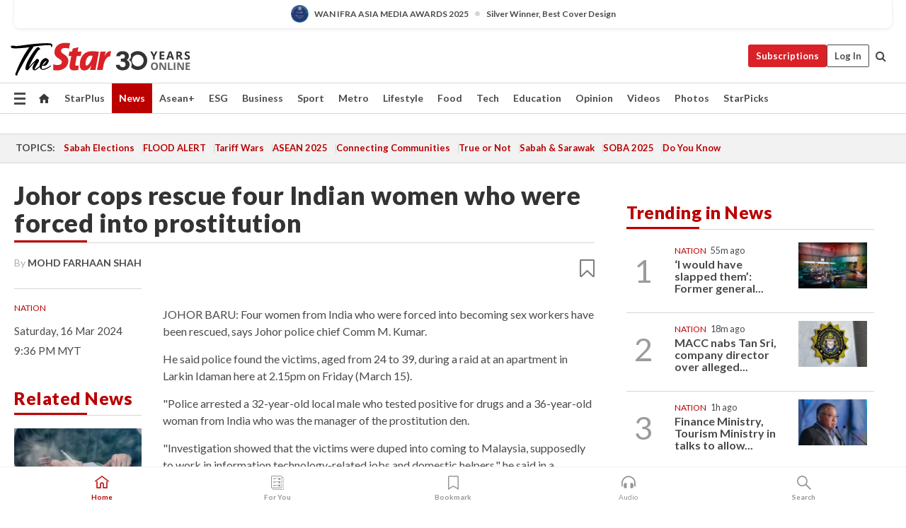

--- FILE ---
content_type: text/html; charset=UTF-8
request_url: https://www.thestar.com.my/news/nation/2024/03/16/johor-cops-rescue-four-indian-women-forced-into-prostitution
body_size: 67711
content:
<!--default_base.blade.php-->
<!DOCTYPE html>
<html lang="en">
<head>
    	<title>Johor cops rescue four Indian women who were forced into prostitution | The Star</title>
    <link rel="icon" type="image/png" href="https://cdn.thestar.com.my/Themes/img/favicon.ico" />
    

    <!--START: common.blade.php-->
<meta http-equiv="Content-Type" content="text/html;charset=utf-8"/>
<meta name="ROBOTS" content="index,follow,max-image-preview:large"/>
<meta name="viewport" content="width=device-width, initial-scale=1, minimum-scale=1" />
<meta name="at:customer_id" content="">
<meta name="at:subscription_status" content="Inactive">
<!--END: common.blade.php-->
    
                <!--StandardLayout.additionalGlobalHeadHTML-->


<script type="application/ld+json">
{
"@context": "http://schema.org",
"@type": "NewsArticle",
"headline": "Johor cops rescue four Indian women who were forced into prostitution",
"articleSection": "News",
"creator": "Mohd Farhaan Shah",
"thumbnailUrl": "https://apicms.thestar.com.my/uploads/images/2024/03/16/2595921.jpeg",
"dateCreated": "2024-03-16T13:36:00.000Z", 
"url": "https://www.thestar.com.my/news/nation/2024/03/16/johor-cops-rescue-four-indian-women-forced-into-prostitution",
"keywords":["\/News\/Nation" , "Courts Crime", "India", "Women", "Prostitution", "Human Trafficking"],
"author": {"@type":"Person","name":"Mohd Farhaan Shah","url":"https:\/\/www.thestar.com.my\/authors?q=Mohd+Farhaan+Shah"},
"image": "https://apicms.thestar.com.my/uploads/images/2024/03/16/2595921.jpeg",
"datePublished": "2024-03-16T13:36:00.000Z", 
"dateModified": "2024-03-16T13:44:28.000Z"  
}
</script>
<!--START: article.blade.php test-->

    <!-- Android native install app--> 
    <script>     
        if ('serviceWorker' in navigator) { 
          window.addEventListener('load', function() {
            navigator.serviceWorker.register('/theme_metro/js/sw.js').then(function(registration) {
              // Registration was successful
              console.log('ServiceWorker registration successful with scope: ', registration.scope);
            }, function(err) {
              // registration failed :(
              console.log('ServiceWorker registration failed: ', err);
            });
          });
        }
    </script>
    
    <link rel="manifest" href="/theme_metro/js/manifest.json">
	
	<meta property="fb:app_id" content="121120175250633" />
	<meta property="og:url" content="https://www.thestar.com.my/news/nation/2024/03/16/johor-cops-rescue-four-indian-women-forced-into-prostitution" />
	<meta property="og:title" content="Johor cops rescue four Indian women who were forced into prostitution" />
	<meta property="og:description" content="JOHOR BARU: Four women from India who were forced into becoming sex workers have been rescued, says Johor police chief Comm M. Kumar." />
	<meta property="og:type" content="article" />
	<meta property="og:locale" content="en_GB" />
	<meta property="og:site_name" content="The Star" />
	<meta property="og:image:width" content="600" />
	<meta property="og:image:height" content="315" />
	<meta property="og:image" content="https://apicms.thestar.com.my/uploads/images/2024/03/16/2595921.jpeg" />
     
    <div class="stickyy">
    <div id="installContainer" style="display:none" class="installApp">  
        <button id="btnClose" type="button"> &times; </button> 
        <div id="imgBox"> 
            <img src="/theme_metro/images/TSOL640x100.png" alt="The Star" onclick="false">   
        </div>
        <button id="btnAdd" type="button"> View </button>   
    </div> 
    </div>
    <style>       
        
        div.stickyy {     
            background-color: white;  
            position: sticky !important; 
            z-index: 200 !important; 
        }   
        
/*        @media  only screen and (max-width: 767px){  
            a.navbar-brand.brand-mobile {
                padding-top: 3px !important;
                margin-top: 12px !important;
            }
        }    */
            
        #installContainer {    
            background-color: white;   
            position: initial;
            display: inline-block;    
        }    
        
        #imgBox {  
            margin-left: 30px;  
        } 
        
        #btnAdd {  
            border: 1px solid #d6d6d6; 
            padding: 1px 8px;
            text-align: center;
            text-decoration: none;  
            position:absolute; 
            border-radius: 3px; 
            right:10%;
            top:30%;
        } 

        #btnClose {
            position:absolute; 
            background:none;
            border:none;
            margin:0;
            padding:0; 
            left: 3%;
            top: 10%;
            font-size: 32px;
        }
         
    </style>    

    <script>     
        
        if (navigator.userAgent.match(/Android/i)) {  
            
            let deferredPrompt;
            
            window.addEventListener('beforeinstallprompt', (e) => {  
              e.preventDefault(); 
              deferredPrompt = e;   
              //btnAdd.style.display = 'block';  
              document.getElementById("installContainer").classList.remove("installApp");  
              document.getElementById("installContainer").classList.add("showInstall");
              document.getElementById("installContainer").style.display = "inline";   
              jQuery('div.stickyy').attr("style", "top: 0 !important; padding-bottom: 3px !important;");
              jQuery('#navbar-main.affix').attr("style", "top: 55px !important;"); 
              
              var position = jQuery(window).scrollTop(); 
              jQuery(window).scroll(function() {
                  var scroll = jQuery(window).scrollTop();
                  if(jQuery('#installContainer').hasClass('showInstall')){
                        if(scroll > position) {
                             //when scrolling down
                             if(jQuery('#navbar-main').hasClass('affix')){ 
                                 jQuery('div.stickyy').attr("style", "top: 0 !important; padding-bottom: 3px !important;");   
                                 jQuery('#navbar-main.affix').attr("style", "top: 55px !important;"); 
                             }
                         }
                         else {
                             if(jQuery('#navbar-main').hasClass('affix-top')){ 
                                 jQuery('div.stickyy').removeAttr("style", "top: 0 !important;");   
                                 jQuery('#navbar-main').removeAttr("style", "top: 55px !important;"); 
                             }
                         }
                       position = scroll;
                  }
              });
              
            });  
               
            btnAdd.addEventListener('click', (e) => {     
              deferredPrompt.prompt();  
              deferredPrompt.userChoice
                .then((choiceResult) => {
                  if (choiceResult.outcome === 'accepted') {
                    console.log('User accepted the A2HS prompt');
                  } else { 
                    console.log('User dismissed the A2HS prompt');
                  }  
                  deferredPrompt = null;
                });  
                
            }); 
            
            btnClose.addEventListener('click', function(){     
               document.getElementById('installContainer').style.display = 'none';
               document.getElementById("installContainer").classList.remove("showInstall");
               jQuery('#installContainer').addClass('installApp');  
            });    
            
        }
         
    </script>



<meta name="description" content="JOHOR BARU: Four women from India who were forced into becoming sex workers have been rescued, says Johor police chief Comm M. Kumar." />
<meta name="keywords" content="Courts Crime,India,Women,Prostitution,Human Trafficking" />
<meta name="cXenseParse:smg-keywords" content="Courts Crime" />
<meta name="cXenseParse:smg-keywords" content="India" />
<meta name="cXenseParse:smg-keywords" content="Women" />
<meta name="cXenseParse:smg-keywords" content="Prostitution" />
<meta name="cXenseParse:smg-keywords" content="Human Trafficking" />
<meta name="cXenseParse:smg-brandsafety" content=""/>
<meta name="pageType" content="article" />
<meta name="url" content="https://www.thestar.com.my/news/nation/2024/03/16/johor-cops-rescue-four-indian-women-forced-into-prostitution" />
<meta name="datePublished" content="2024-03-16 21:36:00" />
<meta name="dateModified" content="2024-03-16 21:44:28" />
<meta name="author" content="Mohd Farhaan Shah" />
<meta name="inLanguage" content="en" />
<meta name="cxenseRandom" content="mkp7jgbdqvnk1hcwgalv" />
<meta name="page_type" content="Article"/>
<meta name="content_type" content="Article" />
<meta name="content_id" content="1306612" />
<meta name="content_title" content="Johor cops rescue four Indian women who were forced into prostitution" />
<meta name="content_category" content="News/Nation" />
<meta name="content_category_alt" content="AseanPlus/Aseanplus News" />
<meta name="cXenseParse:taxonomy" content="news/nation" />
<meta name="cXenseParse:taxonomy" content="aseanplus/aseanplus-news" />
<meta name="content_author" content="Mohd Farhaan Shah" />
<meta name="content_sp" content="NA" />
<meta name="content_byline" content="Mohd Farhaan Shah" />
<meta name="content_agency" content="NA" />
<meta name="content_language" content="English" />
<meta name="content_date" content="2024-03-16" />
<meta name="content_archive" content="false" />
<meta name="content_tags" content="Courts Crime,India,Women,Prostitution,Human Trafficking" />
<meta name="content_tier" content="Complimentary" />
<meta name="content_length" content="Short" />
<meta name="content_exclusive" content="false" />
<meta name="parsely-metadata" content="{&quot;guid&quot;: &quot;1306612&quot;, &quot;byline&quot;: &quot;Mohd Farhaan Shah&quot;, &quot;summary&quot;: &quot;JOHOR BARU: Four women from India who were forced into becoming sex workers have been rescued, says Johor police chief Comm M. Kumar.&quot;, &quot;image_url&quot; :&quot;https://apicms.thestar.com.my/uploads/images/2024/03/16/2595921.jpeg&quot;,&quot;contain_video&quot;: false,&quot;is_premium&quot;: false,&quot;is_print&quot;: false,&quot;access_type&quot;: &quot;complimentary&quot; ,&quot;kicker_name&quot;: &quot;Nation&quot;,&quot;kicker_url&quot;: &quot;/news/nation/&quot; } " />
<meta name="thumbnailUrl" content="https://apicms.thestar.com.my/uploads/images/2024/03/16/2595921.jpeg" />
<meta property="cXenseParse:author" content="Mohd Farhaan Shah" />
<meta name="cXenseParse:pageclass" content="article" />
<meta name="cXenseParse:smg-accesstype" content="complimentary" />
<meta name="cXenseParse:recs:publishtime" content="2024-03-16T21:36:00+0800" />
<meta property="article:modified_time" content="2024-03-16T21:44:28+0800" />
<meta name="cXenseParse:articleid" content="1306612" />
<meta name="cXenseParse:smg-contenttype" content="Article" />
 
<meta name="cXenseParse:kicker_name" content="Nation" />
<meta name="cXenseParse:kicker_url" content="/news/nation/" />
<meta name="cXenseParse:is_print" content="false" />
<meta name="cXenseParse:is_exclusive" content="false" />
<meta property="article:published_time" content="2024-03-16T21:36:00.000Z" />
<meta property="article:modified_time" content="2024-03-16T21:44:28.000Z"/>
<meta property="article:author" content="Mohd Farhaan Shah" />
<meta property="article:section" content="News" />
<meta name="twitter:card" content="summary_large_image" />
<meta name="twitter:title" content="Johor cops rescue four Indian women who were forced into prostitution" />
<meta name="twitter:description" content="JOHOR BARU: Four women from India who were forced into becoming sex workers have been rescued, says Johor police chief Comm M. Kumar." />
<meta name="twitter:image" content="https://apicms.thestar.com.my/uploads/images/2024/03/16/2595921.jpeg" />
<meta itemprop="identifier" content="3664157" />
<meta itemprop="headline" content="Johor cops rescue four Indian women who were forced into prostitution" />
<meta itemprop="pageType" content="article" />
<meta itemprop="articleSection" content="News" />
<meta itemprop="datePublished" content="2024-03-16 21:36:00" />
<meta itemprop="dateModified" content="2024-03-16 21:44:28" />
<meta itemprop="image" content="https://apicms.thestar.com.my/uploads/images/2024/03/16/2595921.jpeg" />
<meta name="article_section_name" content="News" />
<meta name="content_sentiment" content="Negative" />
<meta name="content_sentiment_magnitude" content="Low" />
<meta name="cXenseParse:smg-gsentiment" content="Negative" />
<meta name="cXenseParse:smg-gsentiment-magnitude" content="Low" />
<meta name="content_classification_main" content="/Sensitive Subjects" />
<meta name="content_classification_main_alt" content="/Sensitive Subjects, /Law &amp; Government" />
<meta name="content_classification" content="/Sensitive Subjects" />
<meta name="content_classification_alt" content="/Sensitive Subjects, /Law &amp; Government" />
<meta name="cXenseParse:smg-main-gclassification" content="/Sensitive Subjects, /Law &amp; Government" data-separator="," /> 
<meta name="cXenseParse:smg-gclassification" content="/Sensitive Subjects, /Law &amp; Government" data-separator="," />
<meta name="content_keyword_suggestion" content="NA" />
<link href="https://www.thestar.com.my/news/nation/2024/03/16/johor-cops-rescue-four-indian-women-forced-into-prostitution" rel="canonical" >


    <input type="hidden" value="zpUCnlfMoMTRuuXU0BZ/3B1i1fRWYPFoa0xiEPiLwRXHx0V1anYHN1CwGMJTWuZCNgmFLMGWMZJxHH9ysR5l6g+UB5mzcup9XIm676YSbyo7DxDDG76w2iTRmeNuX1UBd11nms4tFiNKRauubY4Jgg==" id="hecs">
<!--END: article.blade.php-->            
    <!-- CSRF Token -->
    <meta name="csrf-token" content="OI7pepZcQvTDDBZCCK2BVF34YkzFze2SCGIpTPaN">
    <!-- Global Header scripts -->    
     
            
    <!-- Start Header Script -->
<!-- Anti-flicker snippet (recommended) 
<style>.async-hide { opacity: 0 !important} </style>
<script>(function(a,s,y,n,c,h,i,d,e){s.className+=' '+y;h.start=1*new Date;
h.end=i=function(){s.className=s.className.replace(RegExp(' ?'+y),'')};
(a[n]=a[n]||[]).hide=h;setTimeout(function(){i();h.end=null},c);h.timeout=c;
})(window,document.documentElement,'async-hide','dataLayer',4000,
{'GTM-PVM4TH':true});</script> -->
<meta name="apple-itunes-app" content="app-id=428184176">
<link rel="stylesheet" type="text/css" href="https://cdn.thestar.com.my/Themes/css/bootstrap.min.css" />
<link rel="stylesheet" type="text/css" href="https://fonts.googleapis.com/css?family=Lato:300,300i,400,400i,700,700i,900,900i&display=swap" />
<link href="https://fonts.googleapis.com/icon?family=Material+Icons+Round" rel="stylesheet">
<link href="https://fonts.googleapis.com/icon?family=Material+Icons" rel="stylesheet">
<link rel="stylesheet" type="text/css" href="https://cdn.thestar.com.my/Themes/css/tsol2019_pw.min.css?v=20251201" />
<link rel="stylesheet" type="text/css" href="https://cdn.thestar.com.my/Themes/css/story2017.min.css?v=20250324" />
<link rel="stylesheet" type="text/css" href="https://cdn.thestar.com.my/Themes/css/info.min.css" />
<link rel="stylesheet" type="text/css" href="https://cdn.thestar.com.my/Themes/css/bookmark.min.css?v=20201123" />
<link rel="stylesheet" type="text/css" href="https://cdn.thestar.com.my/Themes/css/main.css?v=202501014" />
<link rel="stylesheet" type="text/css" href="https://cdn.thestar.com.my/Themes/css/promo.min.css">
<link rel="stylesheet" type="text/css" media="only screen and (max-width:767px)" href="https://cdn.thestar.com.my/Themes/css/responsive.min.css">
<link rel="stylesheet" type="text/css" href="https://cdn.thestar.com.my/Themes/css/stock.search.min.css" />
<link rel="stylesheet" type="text/css" href="https://cdn.thestar.com.my/Themes/css/font-awesome.min.css" />
<link rel="stylesheet" type="text/css" href="https://cdn.thestar.com.my/GlobalBar/css/global-bar.min.css"/>
<link rel="stylesheet" type="text/css" href="https://cdn.thestar.com.my/Components/Audio/audio.min.css">
<link rel="stylesheet" type="text/css" href="https://cdn.thestar.com.my/Themes/css/owl.carousel.min.css"/>
<link rel="stylesheet" type="text/css" href="https://cdn.thestar.com.my/Themes/css/style.min.css?v=202512031"/>
<link rel="stylesheet" type="text/css" href="https://cdn.thestar.com.my/Themes/css/header-menu.min.css?v=20250428"/>
<link rel="stylesheet" type="text/css" href="https://cdn.thestar.com.my/Themes/css/30-year-anniversary.min.css?v=20250626"/>

<!-- hide globalbar for tablet -->
<style>@media screen and (min-width: 768px) and (max-width: 1024px){
#thestar-global-bar { display: none; }
body { padding-top: 0 !important; }
#navbar-main.affix { top: 0 !important; }
}</style>
<style>
.sassize{--breakpoint:desktop}@media all and (max-width:991px){.sassize{--breakpoint:tablet}}@media all and (max-width:767px){.sassize{--breakpoint:mobile}}
img[src$="default.gif"] { display: none;}
img[src^="https://content.thestar.com.my/smg/settag/name=lotame/tags="] {display:none;}
.masthead {
  background: url(https://cdn.thestar.com.my/Widgets/Masthead/2025/Christmas.png) no-repeat -5px -3px transparent;
}
.masthead-2 {
    position: absolute;
    width: 250px;
    left: 41%;
    right: 41%;
    top: 12px;
}
.anniv-special{
	display:none;
}
@media only screen and (max-width: 991px) {	
    /*50 years special*/
    .anniv-special{
	display:block;
	margin:0 auto;
	text-align:center;
    }
   .anniv-special img{
        height: auto;
        width: 200px;
        margin-top: 12px;
        margin-bottom: 12px;
    }
}
</style>
<!--<script type="text/javascript" async src="https://experience-ap.piano.io/xbuilder/experience/load?aid=Gr82HQx5pj"></script>-->
<script src="//ajax.googleapis.com/ajax/libs/jquery/3.6.0/jquery.min.js"></script>
<!-- HTML5 Shim and Respond.js IE8 support of HTML5 elements and media queries -->
<!-- WARNING: Respond.js doesn't work if you view the page via file:// -->
<!--[if lt IE 9]>
<script src="https://oss.maxcdn.com/libs/html5shiv/3.7.0/html5shiv.js"></script>
<script src="https://oss.maxcdn.com/libs/respond.js/1.4.2/respond.min.js"></script>
<![endif]-->
<script src="https://cdnjs.cloudflare.com/ajax/libs/URI.js/1.18.10/URI.min.js"></script>
<script src="https://cdnjs.cloudflare.com/ajax/libs/moment.js/2.18.1/moment.min.js"></script>
<script src="https://cdnjs.cloudflare.com/ajax/libs/postscribe/2.0.8/postscribe.min.js"></script>
<script src="https://cdn.thestar.com.my/Themes/js/js.cookie.min.js"></script>
<script src="https://cdn.thestar.com.my/Themes/js/jquery.dotdotdot.min.js"></script>
<script src="https://cdn.jsdelivr.net/npm/vue@2.5.12/dist/vue.min.js"></script>
<script src="https://cdnjs.cloudflare.com/ajax/libs/axios/0.19.0/axios.min.js"></script>
<script src="https://cdn.thestar.com.my/Themes/js/Main.min.js"></script>
<script src="https://cdn.thestar.com.my/Themes/js/widget_mixin.min.js"></script>
<script>var my_jquery = jQuery;</script>
<script>jQuery = my_jquery;</script>
<script src="https://cdn.thestar.com.my/Themes/js/slick.min.js" ></script>
<script type="text/javascript" src="https://cdn.thestar.com.my/Themes/js/jquery.unveil.min.js" defer></script>
<script>

			
var KICKER_FREE_MARKUP='<span class="labels labels--free" data-toggle="tooltip" title="" data-original-title="This is a Free article"><i class="fa fa-unlock"></i></span>'
var KICKER_PREMIUM_MARKUP='<span class="biz-icon" data-toggle="tooltip" title="" id="sbp-tip" data-original-title="Premium">Premium</span>';
var KICKER_LOCK_MARKUP='<span class="biz-icon" data-toggle="tooltip" title="" id="sbp-tip" data-original-title="To unlock the article, click on the headline and log in with your StarBiz Premium account or select a membership to join." aria-describedby="tooltip489695">StarBiz Premium</span>';
var KICKER_UNLOCK_MARKUP='<span class="biz-icon"><i class="fa fa-unlock"></i></span>';
var KICKER_LOCK_MARKUP_V2='<span class="labels labels--gray" data-toggle="tooltip" title="" data-original-title="This is a locked article"><i class="fa fa-lock"></i></span>';
</script>
<!-- Cx FB user linking script begin -->
<script type="text/javascript">
  
    function checkFBLogin() {
     if (window.FB && typeof FB.getLoginStatus === 'function') {
 
        FB.getLoginStatus(function(response) {
          if (response.status === 'connected') {
            // Read the FaceBook user ID
            var fbUserId = response.authResponse.userID;
            
          } else {
            setTimeout(checkFBLogin, 1000);
          }
        });
 
      } else {
        setTimeout(checkFBLogin, 1000);
      }
    }
    checkFBLogin();
</script>
<!-- Cx FB user linking script end -->
<script src="https://cdn.thestar.com.my/Themes/js/owl.carousel.min.js"></script>
<script src="https://cdn.thestar.com.my/Themes/js/parsely-onload.min.js"></script>
<script src="https://cdn.thestar.com.my/Themes/js/mediatag.min.js"></script>
<script src="https://cdn.thestar.com.my/Themes/js/mediatagv3.js"></script>
<script src="https://cdn.thestar.com.my/Themes/js/mediahelper.min.js?v=2021002"></script>
<link rel="apple-touch-icon" sizes="57x57" href="https://cdn.thestar.com.my/Themes/img/touch-icon-precomposed.png">
<link rel="apple-touch-icon" sizes="114x114" href="https://cdn.thestar.com.my/Themes/img/touch-icon-iphone.png">
<link rel="apple-touch-icon" sizes="120x120" href="https://cdn.thestar.com.my/Themes/img/touch-icon-120x120.png">
<link rel="apple-touch-icon" sizes="152x152" href="https://cdn.thestar.com.my/Themes/img/touch-icon-ipad.png">
<link rel="apple-touch-icon" sizes="167x167" href="https://cdn.thestar.com.my/Themes/img/touch-icon-iphone-retina.png">
<link rel="apple-touch-icon" sizes="180x180" href="https://cdn.thestar.com.my/Themes/img/touch-icon-ipad-retina.png">
<link rel="apple-touch-icon" sizes="192x192" href="https://cdn.thestar.com.my/Themes/img/touch-icon-192x192.png">
<link rel="stylesheet" type="text/css" href="https://cdn.thestar.com.my/Themes/css/widgettop.min.css" />
<script src="https://cdn.thestar.com.my/Themes/js/widgettop.min.js"></script>
<!--<script type="text/javascript" src="//s7.addthis.com/js/300/addthis_widget.js#pubid=ra-5dfaeb0face4ad17"></script>-->

<!-- Start Deco masthead -->
<script type="text/javascript">
jQuery(document).ready(function(){
var checkDeco = new Date();
var decoStart = new Date("December 8, 2025 00:00:00");
var decoEnd = new Date("December 31, 2025 23:59:59");
if (checkDeco.getTime() > decoStart.getTime() && checkDeco.getTime() < decoEnd.getTime()){
//This is for regular festival masthead
$("#page-header > div >div").attr("class", "container masthead");

}
});
</script>
<!-- End Deco masthead -->
<script>var rmad = false;</script>

<!-- Sharethis-->
<script type='text/javascript' src='https://platform-api.sharethis.com/js/sharethis.js#property=6475dc6e8b790100199499d6&product=sop' async='async'></script>
<link rel="stylesheet" type="text/css" href="https://cdn.thestar.com.my/Themes/css/sharethis.min.css" />

<link rel="stylesheet" type="text/css" href="https://cdn.thestar.com.my/Themes/css/mustwatch.css?v=20260120" />

<!-- Clarity 20241121-->
<script type="text/javascript">
    (function(c,l,a,r,i,t,y){
        c[a]=c[a]||function(){(c[a].q=c[a].q||[]).push(arguments)};
        t=l.createElement(r);t.async=1;t.src="https://www.clarity.ms/tag/"+i;
        y=l.getElementsByTagName(r)[0];y.parentNode.insertBefore(t,y);
    })(window, document, "clarity", "script", "o0x36t4cob");
</script>

<!-- End Header Script -->            <!-- theme includes js_extra.blade.php -->
<script type="text/javascript">
var viewid = Math.round(Math.random() * 100000000000);
function sasiajserver(size,position){
var SAS = JSON.parse(jQuery('meta[name=SAS]').attr("content"));
var rdm2 = Math.round(Math.random() * 100000000000);
return "https://content.thestar.com.my/smg/jserver/viewid=" + viewid +
    "/random=" + rdm2 +
    "/network=SMG/site=TSOL" +
    "/area=" + SAS.area + 
    "/pagetype=" + SAS.pagetype + 
    "/platform=" + sascalcsize() + 
    "/size=" + size +
    "/position=" + position;
}
function sascalcsize(){var b=window.getComputedStyle(document.querySelector(".sassize"));var a=b.getPropertyValue("--breakpoint");return a};
</script>
<!-- Admiral --> 
<script>
             if (typeof pageType !== "undefined")
         {
         if(pageType == "article"){
                var daxsubscriber = false;
          }
       }
        
</script>
<!-- End Admiral -->
<script>
// show or hide login button
var rmad = false;
var isLogin = false;

tkValid = 0;
// 3 = active , subscriber, has ads free
if (tkValid > 0) {
    isLogin = true;
} 
if (tkValid == "3") {
    rmad = true;
}

jQuery(document).ready(function() {
if (tkValid > 0) {
    jQuery('.btn_login').hide();
    jQuery('.login_menu').show();
    jQuery('.m-login-menu').show();
    jQuery('.m-login-button').attr("style", "display: none !important"); // Override css
} else {
    jQuery('.btn_login').show();
    jQuery('.login_menu').hide();
    jQuery('.m-login-button').show();
    jQuery('.m-login-menu').hide();
}
});
</script>
<!-- PPID --> 
<script type="text/javascript">  
    // client id value will be = encrypted(userid)
    // else client id = encrypted GA ID
    var client_id = "cd91e4b8cc71fc46c35e4608358cc1df5faf72f4";
    var re = new RegExp("^([0-9a-zA-Z]{32,150})$|^([0-9a-fA-F]{8}-[0-9a-fA-F]{4}-[0-9a-fA-F]{4}-[0-9a-fA-F]{4}-[0-9a-fA-F]{12})$");
    var userID = "UA-167768859-1" ;
	
			client_id = "cd91e4b8cc71fc46c35e4608358cc1df5faf72f4";
	
    console.log('client_id: '+client_id);
</script>
<!-- End PPID -->

<!-- CDP Web Insight script -->
<script type = "text/javascript" >
   var _portalId = "564891087";
   var _propId = "564997745";

   var _ATM_TRACKING_ASSOCIATE_UTM = 0 ;
   var _CDP_GA_ACCOUNT_TRACKING_ID = "UA-828580-1";

   var _cdp365Analytics = {
      default_event: 0,
      first_party_domain: ".thestar.com.my",
      dims: {
         users: {
            origin_source: "The Star Online"
         }
      }
   };
(function() {
    var w = window;
    if (w.web_event) return;
    var a = window.web_event = function() {
        a.queue.push(arguments);
    }
    a.propId = _propId;
    a.track = a;
    a.queue = [];
    var e = document.createElement("script");
    e.type = "text/javascript", e.async = !0, e.src = "//st-a.cdp.asia/insight.js";
    var t = document.getElementsByTagName("script")[0];
    t.parentNode.insertBefore(e, t)
})(); </script>
<!-- End of CDP Web Insight script -->

<!-- Chartbeat --> 
<script async src="//static.chartbeat.com/js/chartbeat_mab.js"></script>
<script>
    var chbpage_type = jQuery('meta[name=page_type]').attr("content");
    var chbcontentauthor = jQuery('meta[name=content_byline]').attr("content");
    var contentcat = jQuery('meta[name=content_category]').attr("content");
    var contentaltcat = jQuery('meta[name=content_category_alt]').attr("content");
    var chbpagecat = jQuery('meta[name=page_category]').attr("content");
	var chburl = jQuery("meta[property='og:url']").attr("content");
    var chbaltcats;
    var chballcats = '';
    var chbuser_status = 'anon';

    if (typeof chbpage_type !== "undefined") {

    if (chbpage_type.toLowerCase() == "article" || chbpage_type.toLowerCase() == "category" || chbpage_type.toLowerCase() == "photo listing" ||  chbpage_type.toLowerCase() == "photo gallery") {

        if (typeof chbcontentauthor !== "undefined") {
            if (chbcontentauthor === 'NA') {
                chbcontentauthor = '';
            }
            //else if (chbcontentauthor.indexOf('By') > -1) {
            //chbcontentauthor = chbcontentauthor.replace('By', '');
            //chbcontentauthor = chbcontentauthor.trim();
            //}
            //else if (chbcontentauthor.indexOf('by') > -1) {
            //chbcontentauthor = chbcontentauthor.replace('by', '');
            //chbcontentauthor = chbcontentauthor.trim();
            //}
        } else {
            chbcontentauthor = '';
        }

        if (typeof chbpagecat !== "undefined") {            
            if (chbpagecat === 'NA') {
                chbpagecat = '';
            }

            if (chbpagecat.toLowerCase() === 'starpicks') {
                chbpagecat = 'StarPicks';
            }

            if (chbpagecat.toLowerCase() === 'starplus') {
                chbpagecat = 'StarPlus';
            }

            if (chbpagecat.toLowerCase() === 'aseanplus') {
                chbpagecat = 'AseanPlus';
            }
			
        } else {
            chbpagecat = '';
        }

        if (typeof contentcat !== "undefined") {
            contentcat = cleanContentCategories(contentcat);
            contentcat = contentcat.split('/').join(','); 
        }else{
            contentcat = '';
        }
        if (typeof contentaltcat !== "undefined") {
            contentaltcat = cleanContentCategories(contentaltcat);
            contentaltcat = contentaltcat.split('/').join(','); 
        }else{
            contentaltcat = '';
        }

        if (chbpage_type.toLowerCase() == "category") {
            chballcats = chbpagecat;
        } else if (chbpage_type.toLowerCase() == "photo listing" || chbpage_type.toLowerCase() == "photo gallery") {
            chballcats = 'Photos';
        } else {
            if (contentaltcat !== '') {
                chballcats = contentcat + ',' + contentaltcat; 
            } else {
                chballcats = contentcat;
            }
            
            var customname = ""; 
            var columnName = ""; 
            if( columnName != '' ){
                if( chballcats.toLowerCase().includes("lifestyle,viewpoints"))
                    chballcats = chballcats.replace(/lifestyle,viewpoints/gi, "Lifestyle,Viewpoints," + columnName);
                else if (chballcats.toLowerCase().includes("opinion,columnists"))
                    chballcats = chballcats.replace(/opinion,columnists/gi, "Opinion,Columnists," + columnName);
                else if (chballcats.toLowerCase().includes("sport,say what"))
                    chballcats = chballcats.replace(/sport,say what/gi, "Sport,Say What," + columnName);
                else if (chballcats.toLowerCase().includes("business,insight"))
                    chballcats = chballcats.replace(/business,insight/gi, "Business,Insight," + columnName);
                else if (chballcats.toLowerCase().includes("food,food for thought"))    
                    chballcats = chballcats.replace(/food,food for thought/gi, "Food,Food For Thought," + columnName);
                else if (chballcats.toLowerCase().includes("metro,views"))    
                    chballcats = chballcats.replace(/metro,views/gi, "Metro,Views," + columnName);
                else if (chballcats.toLowerCase().includes("tech,tech thoughts"))    
                    chballcats = chballcats.replace(/tech,tech thoughts/gi, "Tech,Tech Thoughts," + columnName);
            }
        }
    } else if (chbpage_type.toLowerCase() == "subcategory") {
        var pageCat = jQuery('meta[name=page_category]').attr("content");
		var customname = ""; 

                    chballcats = pageCat.split('/').join(',').replace("And", "&").replace("#", "");
                    chbcontentauthor = '';
			
    } else if (chbpage_type.toLowerCase() == "tag") {
        var pageCat = jQuery('meta[name=page_tag]').attr("content");
        chballcats = pageCat;
        chbcontentauthor = '';
    } else {
        chbcontentauthor = '';
        chballcats = '';
    }
} else {
    chbcontentauthor = '';
    chballcats = '';
}
	 
	if (chbcontentauthor != '')
    {
        chbcontentauthor = chbcontentauthor.replace(/\b and \b/i, ",");
        chbcontentauthor = chbcontentauthor.replace(/[^@\s]*@[^@\s]*\.[^@\s]*/, "");
        chbcontentauthor = chbcontentauthor.replace(/([^\v]+) \bBy\b | *\bBy\b/i, "");
		chbcontentauthor = chbcontentauthor.replace(/\s*,\s*/g, ",");
        chbcontentauthor = chbcontentauthor.trim();
    }

    chballcats = cleanContentCategories(chballcats);
	
     
        if (isLogin==true) {
            chbuser_status = 'lgdin';
        }else{
            chbuser_status = 'anon';
        } 
    
    function cleanContentCategories(content){
        //all page_types
        content = content.replace(/starpicks/gi, 'StarPicks');
        content = content.replace(/starplus/gi, 'StarPlus');
        content = content.replace(/aseanplus/gi, 'AseanPlus');
        content = content.replace(/&#039;/gi, "'");
        //article page_types
        content = content.replace(/lifestyle\/entertainment/gi, 'Lifestyle,Entertainment & Style,Entertainment');
        content = content.replace(/lifestyle\/style/gi,         'Lifestyle,Entertainment & Style,Style');
        content = content.replace(/lifestyle\/people/gi,        'Lifestyle,People & Living,People');
        content = content.replace(/lifestyle\/living/gi,        'Lifestyle,People & Living,Living');
        content = content.replace(/lifestyle\/travel/gi,        'Lifestyle,Travel & Culture,Travel');
        content = content.replace(/lifestyle\/culture/gi,       'Lifestyle,Travel & Culture,Culture');
        content = content.replace(/lifestyle\/health/gi,        'Lifestyle,Health & Family,Health');
        content = content.replace(/lifestyle\/family/gi,        'Lifestyle,Health & Family,Family');
        content = content.replace(/sport\/others/gi, 'Sport/Other Sports');
        //subcategory page_types
        if(!content.includes('Other Sports')){
            content = content.replace(/Other Sport/gi, 'Other Sports');
        }

        var result = content;
        result = removeLastChar(result, ',');
        return result;
    }

    function removeLastChar(str,charStr){
        var lastChar = str[str.length -1];
        if(lastChar == charStr){
            str = str.slice(0, -1);
        }
        return str;
    }
	 
	 (function() {
                /** CONFIGURATION START **/
                var _sf_async_config = window._sf_async_config = (window._sf_async_config || {});
                _sf_async_config.uid = 66903;
                _sf_async_config.domain = 'thestar.com.my';
                _sf_async_config.flickerControl = false;
                /*_sf_async_config.useCanonical = true;
                _sf_async_config.useCanonicalDomain = true;*/
				_sf_async_config.path = chburl;
                _sf_async_config.sections = chballcats;
                _sf_async_config.authors = chbcontentauthor;
				_sf_async_config.articleBlockSelector = 'div.in-sec-story,div.focus-story,div.list-listing';

                var _cbq = window._cbq = (window._cbq || []);
                _cbq.push(['_acct', chbuser_status]);

                /** CONFIGURATION END **/
                function loadChartbeat() {
                    var e = document.createElement('script');
                    var n = document.getElementsByTagName('script')[0];
                    e.type = 'text/javascript';
                    e.async = true;
                    e.src = '//static.chartbeat.com/js/chartbeat.js';
                    n.parentNode.insertBefore(e, n);
                }
                loadChartbeat();
        })();
</script>
<!-- End Chartbeat -->        <!-- resources common css_includes.blade.php -->        
    <!-- theme includes css_includes.blade.php -->            <!-- Widget CSS links -->
        <link type="text/css" rel="stylesheet" href="/theme_metro/widgets/article-details/article-details.css"/>
        <!-- Page Header scripts -->
<link href="https://cdn.thestar.com.my/Themes/css/print_v2.css" rel="stylesheet" type="text/css">
<!--<script async src="https://securepubads.g.doubleclick.net/tag/js/gpt.js"></script>
<script async src='//cdn.thestar.com.my/Themes/js/prebid.js'></script>-->
<script async src="https://platform.twitter.com/widgets.js" charset="utf-8"></script>
<script>
if (!rmad) {
  var sectionName = $('meta[name=article_section_name]').attr("content");
  document.write('<scr');
  document.write('ipt src="https://cdn.thestar.com.my/Themes/js/gpt/' + sectionName + 'Story.js?v=20251016_1">');
  document.write("</scr");
  document.write("ipt>");
}

</script>
<script type="text/javascript" src="https://cdn.thestar.com.my/Themes/js/story.min.js?v=20250922" defer></script>
<script type="text/javascript" src="/theme_metro/js/trendingParsely.js"></script>

<!-- Start of Survicate (www.survicate.com) code -->
<script type="text/javascript">
  //(function (w) {
    //var s = document.createElement('script');
    //s.src = '//survey.survicate.com/workspaces/40636b6a623c41a574580c19efa630b6/web_surveys.js';
    //s.async = true;
    //var e = document.getElementsByTagName('script')[0];
    //e.parentNode.insertBefore(s, e);
  //})(window);
</script>
<!-- End of Survicate code -->
<style>.video-container{margin-top:10px;}</style>
<!--<script async src="https://cdn.thestar.com.my/Themes/js/uraapi.min.js"></script>-->

<!-- <script src="https://www.thestar.com.my/theme_metro/js/nexus_daily_checkin.js"></script> -->

    <script>
        window.Laravel = {"csrfToken":"OI7pepZcQvTDDBZCCK2BVF34YkzFze2SCGIpTPaN"}
        var IMAGE_URL = 'https://apicms.thestar.com.my/';
    </script> 
    
</head>

    <body>
        <div class='sassize'></div>
    <!-- Main THEME Content -->
    <!-- page content -->
        <div class="widgettop" id="widgettop" style="display:none;">        
    <div class="flex-container ">
        <div class="firinfo"></div>
        <div class="close">   
            <img id="closeButton" src="https://cdn.thestar.com.my/Themes/img/close.png">
        </div>
    </div>
</div>    <!-- HEADER OF THEME -->
<div id="award-container" class="container" style="display: none;"></div>
<script>
    // hide award container if on /awards page
    if (window.location.pathname === '/awards' || window.location.pathname === '/awards/') {
        document.getElementById('award-container').style.display = 'none';
    } else {
        fetch('https://cdn.thestar.com.my/Components/AwardHighlight/award-highlight.txt' + "?v=" + Date.now())
        .then(response => response.text())
        .then(html => {
            const awardContainer = document.getElementById('award-container');
            awardContainer.innerHTML = html;
            const scripts = awardContainer.getElementsByTagName('script');
            for (let script of scripts) {
            eval(script.innerHTML);
            }
            // Wait for async script to set image src, then wait for image to load
            const checkImage = () => {
                const img = awardContainer.querySelector('.award-icon');
                if (img && img.src && img.src !== window.location.href) {
                    if (img.complete) {
                        awardContainer.style.display = '';
                    } else {
                        img.onload = () => awardContainer.style.display = '';
                        img.onerror = () => awardContainer.style.display = 'none';
                    }
                } else {
                    setTimeout(checkImage, 50);
                }
            };
            checkImage();
        })
        .catch(error => console.error('Error loading award:', error));
    }
</script>

<!-- header_menu -->
<header id="page-header">
    <div class="branding">
        <div class="container">
            <a class="navbar-brand brand-prime" href="/"
               data-list-type="Header"
               data-content-type="Navigation"
               data-content-title="The Star Online"
               data-content-id="https://www.thestar.com.my">
			    <svg class="icon" width="256" height="50" role="img" aria-label="the star online">
                    <image xlink:href="https://cdn.thestar.com.my/Themes/img/logo-tsol-30yrs.svg" src="https://cdn.thestar.com.my/Themes/img/logo-tsol-30yrs.svg" width="256" height="50" border="0"></image>
                </svg>
                <!--<svg class="icon" width="150" height="50" role="img" aria-label="the star online">
                    <image xlink:href="https://cdn.thestar.com.my/Themes/img/logo-tsol-fullv3.svg" src="https://cdn.thestar.com.my/Themes/img/logo-tsol-logov3.png" width="150" height="50" border="0"></image>
                </svg>-->
            </a>
			<div id="iconDesktop" style="display: none"></div>
            <ul class="nav social-branding right">
<!--                <li>
                    <a href="https://newsstand.thestar.com.my/epaper/" target="_blank" class="epaper"
                       data-list-type="Header"
                       data-content-type="App Download"
                       data-content-title="ePaper"
                       data-content-id="https://newsstand.thestar.com.my/epaper/ ">
                        <i class="icon sprite-icon"></i> The Star ePaper
                    </a>
                </li>-->
                                <li class="dropdown dropdown--subscribe top-bar">
                    <a  class="btn--subscribe"
                        data-list-type="Header"
                        data-content-type="Navigation"
                        data-content-title="Subscription"
                        data-content-id="https://www.thestar.com.my/subscription" href="/subscription">Subscriptions</a>
                </li>
                                                 <li id="btn_login" class="btn-login">
                     <a class="login" href="https://sso.thestar.com.my/?lng=en&amp;channel=1&amp;ru=HNQ8Auw31qgZZU47ZjHUhHKJStkK3H51/pPcFdJ1gQ9cFgPiSalasDvF6DeumuZwrPFzdYjofJj9eX1n44olyqGHD3HJYujVJKnBGSMMB/w75gmpRfjx4a+B7gJOLWfGNhiEQfDhP2+VrSTkoF08Vjyo9t+z5dIkiOZiA1rJilfGXyViL/chXZ3tzsyOvKzvE4Km6pnrc5HLUCa/yfXKnIgS0wwuelUo605ihBLTAiDqtoVGhnTE6t2++FuMPTrVeO/18DmnrFRf/dhissPwAWshIDCCIMgtiGaDcNod4lE="
                        data-list-type="Header"
                        data-content-type="Outbound Referral"
                        data-content-title="Log In"
                        data-content-id="https://sso.thestar.com.my/?lng=en&amp;channel=1&amp;ru=HNQ8Auw31qgZZU47ZjHUhHKJStkK3H51/pPcFdJ1gQ9cFgPiSalasDvF6DeumuZwrPFzdYjofJj9eX1n44olyqGHD3HJYujVJKnBGSMMB/w75gmpRfjx4a+B7gJOLWfGNhiEQfDhP2+VrSTkoF08Vjyo9t+z5dIkiOZiA1rJilfGXyViL/chXZ3tzsyOvKzvE4Km6pnrc5HLUCa/yfXKnIgS0wwuelUo605ihBLTAiDqtoVGhnTE6t2++FuMPTrVeO/18DmnrFRf/dhissPwAWshIDCCIMgtiGaDcNod4lE=">
                        Log In
                     </a>
                 </li>
                                 <li id="login_menu" class="dropdown top-bar" style="display:none;">
                        <a id="hllogin" class="log-in-light"><i class="material-icons-round person">person</i></a>
                        <ul class="dropdown-menu log-in 123">
                                                    <li>
                                <a href="https://login.thestar.com.my/accountinfo/profile.aspx" target="_blank"
                                   data-list-type="Profile Management"
                                   data-content-type="Manage Profile"
                                   data-content-title="https://login.thestar.com.my/accountinfo/profile.aspx">Manage Profile
                                </a>
                            </li>
                            <li>
                                <a href="https://login.thestar.com.my/accountinfo/changepassword.aspx" target="_blank"
                                   data-list-type="Profile Management"
                                   data-content-type="Change Password"
                                   data-content-title="https://login.thestar.com.my/accountinfo/changepassword.aspx">Change Password
                                </a>
                            </li>
                            <li>
                                <a href="https://login.thestar.com.my/accountinfo/sessions.aspx" target="_blank"
                                   data-list-type="Profile Management"
                                   data-content-type="Manage Logins"
                                   data-content-title="https://login.thestar.com.my/accountinfo/sessions.aspx">Manage Logins
                                </a>
                            </li>
                            <li style="border-top:1px solid #d6d6d6">
                                <a href="https://login.thestar.com.my/accountinfo/subscriptioninfo.aspx" target="_blank"
                                   data-list-type="Profile Management"
                                   data-content-type="Manage Subscription"
                                   data-content-title="https://login.thestar.com.my/accountinfo/subscriptioninfo.aspx">Manage Subscription
                                </a>
                            </li>
                            <li>
                                <a href="https://login.thestar.com.my/accountinfo/transhistory.aspx" target="_blank"
                                   data-list-type="Profile Management"
                                   data-content-type="Transaction History"
                                   data-content-title="https://login.thestar.com.my/accountinfo/transhistory.aspx">Transaction History
                                </a>
                            </li>
                            <li>
                                <a href="https://login.thestar.com.my/accountinfo/billing.aspx" target="_blank"
                                   data-list-type="Profile Management"
                                   data-content-type="Manage Billing Info"
                                   data-content-title="https://login.thestar.com.my/accountinfo/billing.aspx">Manage Billing Info
                                </a>
                            </li>
                                                                                    <li style="border-top:1px solid #d6d6d6">
                                <a href="https://www.thestar.com.my/foryou/edit"
                                   data-list-type="Profile Management"
                                   data-content-type="Manage For You"
                                   data-content-title="https://www.thestar.com.my/foryou/edit">Manage For You
                                </a>
                            </li>
                            <li style="border-bottom:1px solid #d6d6d6">
                                <a href="https://www.thestar.com.my/saved-articles"
                                   data-list-type="Profile Management"
                                   data-content-type="Manage Bookmarks"
                                   data-content-title="https://www.thestar.com.my/saved-articles">Manage Bookmarks
                                </a>
                            </li>
                                                                                    <li>
                                <a href="https://www.thestar.com.my/subscribe"
                                   data-list-type="Profile Management"
                                   data-content-type="Package & Pricing"
                                   data-content-title="https://www.thestar.com.my/subscribe">Package & Pricing
                                </a>
                            </li>
                                                        <li>
                                <a href="https://www.thestar.com.my/faqs/"
                                   data-list-type="Profile Management"
                                   data-content-type="FAQs"
                                   data-content-title="https://www.thestar.com.my/faqs/">FAQs
                                </a>
                            </li>
                            <li class="log-out">
                                <a href="#" onclick="logout();"
                                   data-list-type="Profile Management"
                                   data-content-type="Log Out"
                                   data-content-title="https://www.thestar.com.my">Log Out
                                </a>
                            </li>
                        </ul>
                    </li>
                     <li class="hidden-xs hidden-sm">
                            <label for="queryly_toggle" style="cursor: pointer;">
							<div class="top-search">
                               <i class="fa fa-search"></i>
							  </div>
                            </label>
                    </li>
            </ul>
        </div>
    </div>
    <nav id="navbar-main" class="navbar navbar-custom" data-spy="affix" data-offset-top="197">
        <div class="container">
            <div class="navbar-header">
                <button type="button" class="navbar-toggle left" data-toggle="collapse" data-target="#tsolmobar" id="btnmobmega">
                <span class="sr-only">Toggle navigation</span>
                <span class="icon-bar"></span>
                <span class="icon-bar"></span>
                <span class="icon-bar"></span>
                <i class="icon-x fa fa-times"></i>
                </button>
                <a class="navbar-brand brand-mobile left" href="/"
                   data-list-type="Header"
                   data-content-type="Navigation"
                   data-content-title="The Star Online"
                   data-content-id="https://www.thestar.com.my">
				   <svg class="icon logo-default" role="img" aria-label="the star online" height="28" width="148">
                        <image width="148" height="28" border="0" xmlns:xlink="http://www.w3.org/1999/xlink" xlink:href="https://cdn.thestar.com.my/Themes/img/logo-tsol-30yrs.svg" src="https://cdn.thestar.com.my/Themes/img/logo-tsol-30yrs.svg"></image>
                    </svg>
                    <svg class="icon logo-small" role="img" aria-label="the star online" height="28" width="84">
                        <image width="84" height="28" border="0" xmlns:xlink="http://www.w3.org/1999/xlink" xlink:href="https://cdn.thestar.com.my/Themes/img/logo-tsol-fullv3.svg" src="https://cdn.thestar.com.my/Themes/img/logo-tsol-logov3.png"></image>
                    </svg>
                    <!--<svg class="icon" role="img" aria-label="the star online" height="28" width="84">
                        <image width="84" height="28" border="0" xmlns:xlink="http://www.w3.org/1999/xlink" xlink:href="https://cdn.thestar.com.my/Themes/img/logo-tsol-fullv3.svg" src="https://cdn.thestar.com.my/Themes/img/logo-tsol-logov3.png"></image>
                    </svg>-->
                </a>
				 <div id="iconMobile" style="display: none"></div>
            </div>
            <div id="tsolnavbar">
                <ul class="nav navbar-nav navbar-left">
                    <li class="show-sd">
                        <button type="button" class="mega-nav-toggle navbar-toggle collapsed hidden-xs" data-toggle="collapse" data-target="#bs-example-navbar-collapse-1" aria-expanded="false">
                            <span class="sr-only">Toggle navigation</span>
                            <span class="icon-bar"></span>
                            <span class="icon-bar"></span>
                            <span class="icon-bar"></span>
                            <i class="icon-x fa fa-times"></i>
                        </button>
                    </li>
                                                            <li >
                                        <a id="navi-home" class="home-light" target="" onclick="ga('send', 'event' , 'TSOL NAVI' , 'Standard' , '/Home/' ); " href="/"
                       data-list-type="Header"
                       data-content-type="Navigation"
                       data-content-title="Home"
                       data-content-id="https://www.thestar.com.my">
                    <i class="icon sprite-icon"></i>
                    </a>
                                        </li>
                                                            <li class=dropdown>
                                        <a id="navi-starplus" class="starplus" target="" onclick="ga('send', 'event' , 'TSOL NAVI' , 'Standard' , '/StarPlus/' ); " href="/starplus"
                       data-list-type="Header"
                       data-content-type="Navigation"
                       data-content-title="StarPlus"
                       data-content-id="https://www.thestar.com.my/starplus">
                    StarPlus
                    </a>
                                        </li>
                                                            <li class=dropdown>
                                        <a id="navi-news" class="news" target="" onclick="ga('send', 'event' , 'TSOL NAVI' , 'Standard' , '/News/' ); " href="/news"
                       data-list-type="Header"
                       data-content-type="Navigation"
                       data-content-title="News"
                       data-content-id="https://www.thestar.com.my/news">
                    News
                    </a>
                                        </li>
                                                            <li class=dropdown>
                                        <a id="navi-asean+" class="asean+" target="" onclick="ga('send', 'event' , 'TSOL NAVI' , 'Standard' , '/AseanPlus/' ); " href="/aseanplus"
                       data-list-type="Header"
                       data-content-type="Navigation"
                       data-content-title="Asean+"
                       data-content-id="https://www.thestar.com.my/aseanplus">
                    Asean+
                    </a>
                                        </li>
                                                            <li class=dropdown>
                                        <a id="navi-esg" class="esg" target="" onclick="ga('send', 'event' , 'TSOL NAVI' , 'Standard' , '/ESG/' ); " href="/esg"
                       data-list-type="Header"
                       data-content-type="Navigation"
                       data-content-title="ESG"
                       data-content-id="https://www.thestar.com.my/esg">
                    ESG
                    </a>
                                        </li>
                                                            <li class=dropdown>
                                        <a id="navi-business" class="business" target="" onclick="ga('send', 'event' , 'TSOL NAVI' , 'Standard' , '/Business/' ); " href="/business"
                       data-list-type="Header"
                       data-content-type="Navigation"
                       data-content-title="Business"
                       data-content-id="https://www.thestar.com.my/business">
                    Business
                    </a>
                                        </li>
                                                            <li class=dropdown>
                                        <a id="navi-sport" class="sport" target="" onclick="ga('send', 'event' , 'TSOL NAVI' , 'Standard' , '/Sport/' ); " href="/sport"
                       data-list-type="Header"
                       data-content-type="Navigation"
                       data-content-title="Sport"
                       data-content-id="https://www.thestar.com.my/sport">
                    Sport
                    </a>
                                        </li>
                                                            <li class=dropdown>
                                        <a id="navi-metro" class="metro" target="" onclick="ga('send', 'event' , 'TSOL NAVI' , 'Standard' , '/Metro/' ); " href="/metro"
                       data-list-type="Header"
                       data-content-type="Navigation"
                       data-content-title="Metro"
                       data-content-id="https://www.thestar.com.my/metro">
                    Metro
                    </a>
                                        </li>
                                                            <li class=dropdown>
                                        <a id="navi-lifestyle" class="lifestyle" target="" onclick="ga('send', 'event' , 'TSOL NAVI' , 'Standard' , '/Lifestyle/' ); " href="/lifestyle"
                       data-list-type="Header"
                       data-content-type="Navigation"
                       data-content-title="Lifestyle"
                       data-content-id="https://www.thestar.com.my/lifestyle">
                    Lifestyle
                    </a>
                                        </li>
                                                            <li class=dropdown>
                                        <a id="navi-food" class="food" target="" onclick="ga('send', 'event' , 'TSOL NAVI' , 'Standard' , '/Food/' ); " href="/food"
                       data-list-type="Header"
                       data-content-type="Navigation"
                       data-content-title="Food"
                       data-content-id="https://www.thestar.com.my/food">
                    Food
                    </a>
                                        </li>
                                                            <li class=dropdown>
                                        <a id="navi-tech" class="tech" target="" onclick="ga('send', 'event' , 'TSOL NAVI' , 'Standard' , '/Tech/' ); " href="/tech"
                       data-list-type="Header"
                       data-content-type="Navigation"
                       data-content-title="Tech"
                       data-content-id="https://www.thestar.com.my/tech">
                    Tech
                    </a>
                                        </li>
                                                            <li class=dropdown>
                                        <a id="navi-education" class="education" target="" onclick="ga('send', 'event' , 'TSOL NAVI' , 'Standard' , '/Education/' ); " href="/education"
                       data-list-type="Header"
                       data-content-type="Navigation"
                       data-content-title="Education"
                       data-content-id="https://www.thestar.com.my/education">
                    Education
                    </a>
                                        </li>
                                                            <li class=dropdown>
                                        <a id="navi-opinion" class="opinion" target="" onclick="ga('send', 'event' , 'TSOL NAVI' , 'Standard' , '/Opinion/' ); " href="/opinion"
                       data-list-type="Header"
                       data-content-type="Navigation"
                       data-content-title="Opinion"
                       data-content-id="https://www.thestar.com.my/opinion">
                    Opinion
                    </a>
                                        </li>
                                                            <li class=dropdown>
                                        <a id="navi-videos" class="videos" target="_blank" onclick="ga('send', 'event' , 'TSOL NAVI' , 'Standard' , 'https://www.thestartv.com/c/news' ); " href="https://www.thestartv.com/c/news" style=""
                       data-list-type="Header"
                       data-content-type="Outbound Referral"
                       data-content-title="Videos"
                       data-content-id="https://www.thestartv.com/c/news">
                    Videos
                    </a>
                                        </li>
                                                            <li class=dropdown>
                                        <a id="navi-photos" class="photos" target="" onclick="ga('send', 'event' , 'TSOL NAVI' , 'Standard' , '/Photos/' ); " href="/photos"
                       data-list-type="Header"
                       data-content-type="Navigation"
                       data-content-title="Photos"
                       data-content-id="https://www.thestar.com.my/photos">
                    Photos
                    </a>
                                        </li>
                                                            <li class=dropdown>
                                        <a id="navi-starpicks" class="starpicks" target="" onclick="ga('send', 'event' , 'TSOL NAVI' , 'Standard' , '/StarPicks/' ); " href="/starpicks"
                       data-list-type="Header"
                       data-content-type="Navigation"
                       data-content-title="StarPicks"
                       data-content-id="https://www.thestar.com.my/starpicks">
                    StarPicks
                    </a>
                                        </li>
                                    </ul>
            </div>
            <ul class="nav navbar-nav navbar-right">
                                 <li class="hidden-lg dropdown dropdown--subscribe">
                    <a class="btn--subscribe" role="button" data-list-type="Header"
 data-content-type="Navigation"
data-content-title="Subscription"
data-content-id="https://www.thestar.com.my/subscription" href="/subscription">Subscriptions</a>
                </li>
                                <li id="btn_login" class="m-login-button hidden-md hidden-lg" style="display: none;">
                                        <a class="login bttn bttn--log" href="https://sso.thestar.com.my/?lng=en&amp;channel=1&amp;ru=HNQ8Auw31qgZZU47ZjHUhHKJStkK3H51/pPcFdJ1gQ9cFgPiSalasDvF6DeumuZwrPFzdYjofJj9eX1n44olyqGHD3HJYujVJKnBGSMMB/w75gmpRfjx4a+B7gJOLWfGNhiEQfDhP2+VrSTkoF08Vjyo9t+z5dIkiOZiA1rJilfGXyViL/chXZ3tzsyOvKzvE4Km6pnrc5HLUCa/yfXKnIgS0wwuelUo605ihBLTAiDqtoVGhnTE6t2++FuMPTrVeO/18DmnrFRf/dhissPwAWshIDCCIMgtiGaDcNod4lE="
                       data-list-type="Header"
                       data-content-type="Outbound Referral"
                       data-content-title="Log In"
                       data-content-id="https://sso.thestar.com.my/?lng=en&amp;channel=1&amp;ru=HNQ8Auw31qgZZU47ZjHUhHKJStkK3H51/pPcFdJ1gQ9cFgPiSalasDvF6DeumuZwrPFzdYjofJj9eX1n44olyqGHD3HJYujVJKnBGSMMB/w75gmpRfjx4a+B7gJOLWfGNhiEQfDhP2+VrSTkoF08Vjyo9t+z5dIkiOZiA1rJilfGXyViL/chXZ3tzsyOvKzvE4Km6pnrc5HLUCa/yfXKnIgS0wwuelUo605ihBLTAiDqtoVGhnTE6t2++FuMPTrVeO/18DmnrFRf/dhissPwAWshIDCCIMgtiGaDcNod4lE=">Log In
                    </a>
                                    </li>
                <li id="login_menu" class="m-login-menu hidden-md hidden-lg" style="display:none;">
                    <a id="hllogin" class="log-in" onclick="toggleDrop()"><i class="material-icons-round person">person</i></a>
                    <ul class="dropdown-menu log-in" id="loginDrop" style="display: none;">
                                                <li>
                            <a href="https://login.thestar.com.my/accountinfo/profile.aspx" target="_blank"
                               data-list-type="Profile Management"
                               data-content-type="Manage Profile"
                               data-content-title="https://login.thestar.com.my/accountinfo/profile.aspx">Manage Profile
                            </a>
                        </li>
                        <li>
                            <a href="https://login.thestar.com.my/accountinfo/changepassword.aspx" target="_blank"
                               data-list-type="Profile Management"
                               data-content-type="Change Password"
                               data-content-title="https://login.thestar.com.my/accountinfo/changepassword.aspx">Change Password
                            </a>
                        </li>
                        <li>
                            <a href="https://login.thestar.com.my/accountinfo/sessions.aspx" target="_blank"
                               data-list-type="Profile Management"
                               data-content-type="Manage Logins"
                               data-content-title="https://login.thestar.com.my/accountinfo/sessions.aspx">Manage Logins
                            </a>
                        </li>
                        <li style="border-top:1px solid #d6d6d6">
                            <a href="https://login.thestar.com.my/accountinfo/subscriptioninfo.aspx" target="_blank"
                               data-list-type="Profile Management"
                               data-content-type="Manage Subscription"
                               data-content-title="https://login.thestar.com.my/accountinfo/subscriptioninfo.aspx">Manage Subscription
                            </a>
                        </li>
                        <li>
                            <a href="https://login.thestar.com.my/accountinfo/transhistory.aspx" target="_blank"
                               data-list-type="Profile Management"
                               data-content-type="Transaction History"
                               data-content-title="https://login.thestar.com.my/accountinfo/transhistory.aspx">Transaction History
                            </a>
                        </li>
                        <li>
                            <a href="https://login.thestar.com.my/accountinfo/billing.aspx" target="_blank"
                               data-list-type="Profile Management"
                               data-content-type="Manage Billing Info"
                               data-content-title="https://login.thestar.com.my/accountinfo/billing.aspx">Manage Billing Info
                            </a>
                        </li>
                                                                        <li style="border-top:1px solid #d6d6d6">
                            <a href="https://www.thestar.com.my/foryou/edit"
                               data-list-type="Profile Management"
                               data-content-type="Manage For You"
                               data-content-title="https://www.thestar.com.my/foryou/edit">Manage For You
                            </a>
                        </li>
                        <li style="border-bottom:1px solid #d6d6d6">
                            <a href="https://www.thestar.com.my/saved-articles"
                               data-list-type="Profile Management"
                               data-content-type="Manage Bookmarks"
                               data-content-title="https://www.thestar.com.my/saved-articles">Manage Bookmarks
                            </a>
                        </li>
                                                                        <li>
                            <a href="https://www.thestar.com.my/subscribe"
                               data-list-type="Profile Management"
                               data-content-type="Package & Pricing"
                               data-content-title="https://www.thestar.com.my/subscribe">Package & Pricing
                            </a>
                        </li>
                                                <li>
                            <a href="https://www.thestar.com.my/faqs/"
                               data-list-type="Profile Management"
                               data-content-type="FAQs"
                               data-content-title="https://www.thestar.com.my/faqs/">FAQs
                            </a>
                        </li>
                        <li class="log-out">
                            <a href="#" onclick="logout();"
                               data-list-type="Profile Management"
                               data-content-type="Log Out"
                               data-content-title="https://www.thestar.com.my">Log Out
                            </a>
                        </li>
                    </ul>
                </li>
                <li class="hidden-xs hidden-sm" id="navisearch" style="display:none;">
                    
                        <label for="queryly_toggle" style="cursor: pointer;">
						<div class="login-search">
                            <i class="fa fa-search"></i>
						</div>
                        </label>
                </li>
            </ul>
        </div>


		<nav class="header__nav-mega nav nav--mega" style="display:none;">
             <form role="search" method="post" id="searchform2" class="form form--search border-b show--tablet-f">
                                <div class="input-group">
                                    <input type="text" id="qTextBox2" class="form-control" placeholder="What are you looking for?" onkeypress="searchKeyPress(event, 'btnSearch2' ); ">
                                    <div id="qStockCodeHolder">
                                        <input type="hidden" id="qStockCodeVal2" value="">
                                    </div>
                                    <div class="input-group-btn2">
                                        <input class="btn btn-default" style="font-weight: bold; border-radius: 0px;line-height: 21px;font-size:14px;" type="button" id="btnSearch2" value="Search" onclick="jQuery('#qTextBox2').addClass('loadinggif'); post('/search/', { query: document.getElementById('qTextBox2').value}, 'get');ga('send', 'event', 'TSOL NAVI', 'Extra-Panel', 'Search Button'); ">
                                    </div>
                         </div>
             </form>

                <ul class="nav__content">

                     
                                        

                            
                            	<li>
                                <a href="/" class="nav__title" target="_self"
                                   data-list-type="Header Mega Menu"
                                   data-content-type="Navigation"
                                   data-content-title="Home"
                                   data-content-id="https://www.thestar.com.my">Home
                                </a>
                                                                                    </li>
                                        

                                                                                    <li>
                            <a class="nav__title" target=""  href="/starplus"
                               data-list-type="Header Mega Menu"
                               data-content-type="Navigation"
                               data-content-title="StarPlus"
                               data-content-id="https://www.thestar.com.my/starplus">
                                StarPlus
                            </a>
                                                                                                                </li>
                                        

                                                                                    <li>
                            <a class="nav__title" target=""  href="/news"
                               data-list-type="Header Mega Menu"
                               data-content-type="Navigation"
                               data-content-title="News"
                               data-content-id="https://www.thestar.com.my/news">
                                News
                            </a>
                                                                                                                <ul class="nav__lists">
                                                                <li>
                                                                        <a href="/news/latest" target=""
                                       data-list-type="Header Mega Menu"
                                       data-content-type="Navigation"
                                       data-content-title="Latest"
                                       data-content-id="https://www.thestar.com.my/news/latest">Latest
                                    </a>
                                                                    </li>
                                                                <li>
                                                                        <a href="/news/nation" target=""
                                       data-list-type="Header Mega Menu"
                                       data-content-type="Navigation"
                                       data-content-title="Nation"
                                       data-content-id="https://www.thestar.com.my/news/nation">Nation
                                    </a>
                                                                    </li>
                                                                <li>
                                                                        <a href="/news/world" target=""
                                       data-list-type="Header Mega Menu"
                                       data-content-type="Navigation"
                                       data-content-title="World"
                                       data-content-id="https://www.thestar.com.my/news/world">World
                                    </a>
                                                                    </li>
                                                                <li>
                                                                        <a href="/news/environment" target=""
                                       data-list-type="Header Mega Menu"
                                       data-content-type="Navigation"
                                       data-content-title="Environment"
                                       data-content-id="https://www.thestar.com.my/news/environment">Environment
                                    </a>
                                                                    </li>
                                                                <li>
                                                                        <a href="/news/in-other-media" target=""
                                       data-list-type="Header Mega Menu"
                                       data-content-type="Navigation"
                                       data-content-title="In Other Media"
                                       data-content-id="https://www.thestar.com.my/news/in-other-media">In Other Media
                                    </a>
                                                                    </li>
                                                                <li>
                                                                        <a href="/news/true-or-not" target=""
                                       data-list-type="Header Mega Menu"
                                       data-content-type="Navigation"
                                       data-content-title="True or Not"
                                       data-content-id="https://www.thestar.com.my/news/true-or-not">True or Not
                                    </a>
                                                                    </li>
                                                                <li>
                                                                        <a href="/news/focus" target=""
                                       data-list-type="Header Mega Menu"
                                       data-content-type="Navigation"
                                       data-content-title="Focus"
                                       data-content-id="https://www.thestar.com.my/news/focus">Focus
                                    </a>
                                                                    </li>
                                                            </ul>
                                                        </li>
                                        

                                                                                    <li>
                            <a class="nav__title" target=""  href="/aseanplus"
                               data-list-type="Header Mega Menu"
                               data-content-type="Navigation"
                               data-content-title="Asean+"
                               data-content-id="https://www.thestar.com.my/aseanplus">
                                Asean+
                            </a>
                                                                                                                </li>
                                        

                                                                                    <li>
                            <a class="nav__title" target=""  href="/esg"
                               data-list-type="Header Mega Menu"
                               data-content-type="Navigation"
                               data-content-title="ESG"
                               data-content-id="https://www.thestar.com.my/esg">
                                ESG
                            </a>
                                                                                                                </li>
                                        

                                                                                    <li>
                            <a class="nav__title" target=""  href="/business"
                               data-list-type="Header Mega Menu"
                               data-content-type="Navigation"
                               data-content-title="Business"
                               data-content-id="https://www.thestar.com.my/business">
                                Business
                            </a>
                                                                                                                <ul class="nav__lists">
                                                                <li>
                                                                        <a href="/business" target=""
                                       data-list-type="Header Mega Menu"
                                       data-content-type="Navigation"
                                       data-content-title="News"
                                       data-content-id="https://www.thestar.com.my/business">News
                                    </a>
                                  </li>
                                                                    </li>
                                                                <li>
                                                                        <a href="/business/insight" target=""
                                       data-list-type="Header Mega Menu"
                                       data-content-type="Navigation"
                                       data-content-title="Insight"
                                       data-content-id="https://www.thestar.com.my/business/insight">Insight
                                    </a>
                                                                    </li>
                                                                <li>
                                                                        <a href="/business/unit-trust" target=""
                                       data-list-type="Header Mega Menu"
                                       data-content-type="Navigation"
                                       data-content-title="Unit Trust"
                                       data-content-id="https://www.thestar.com.my/business/unit-trust">Unit Trust
                                    </a>
                                                                    </li>
                                                                <li>
                                                                        <a href="/business/exchange-rates" target=""
                                       data-list-type="Header Mega Menu"
                                       data-content-type="Navigation"
                                       data-content-title="Exchange Rates"
                                       data-content-id="https://www.thestar.com.my/business/exchange-rates">Exchange Rates
                                    </a>
                                                                    </li>
                                                                <li>
                                                                        <a href="http://biz.thestar.com.my/portfolio/" target="_blank"
                                       data-list-type="Header Mega Menu"
                                       data-content-type="Outbound Referral"
                                       data-content-title="My Portfolio"
                                       data-content-id="http://biz.thestar.com.my/portfolio/">My Portfolio
                                    </a>
                                                                    </li>
                                                            </ul>
                                                        </li>
                                        

                                                                                    	<li>
                            <a class="nav__title" href="/business/marketwatch" target=""
                               data-list-type="Header Mega Menu"
                               data-content-type="Navigation"
                               data-content-title="Market Watch"
                               data-content-id="https://www.thestar.com.my/business/marketwatch">
                                Market Watch
                            </a>
                                                                                                                <ul class="nav__lists">
                                                                <li>
                                                                        <a href="/business/marketwatch" target=""
                                       data-list-type="Header Mega Menu"
                                       data-content-type="Navigation"
                                       data-content-title="Bursa Overview"
                                       data-content-id="https://www.thestar.com.my/business/marketwatch">Bursa Overview
                                    </a>
                                                                    </li>
                                                                <li>
                                                                        <a href="/business/martketwatch/Stock-List" target=""
                                       data-list-type="Header Mega Menu"
                                       data-content-type="Navigation"
                                       data-content-title="Market Movers"
                                       data-content-id="https://www.thestar.com.my/business/martketwatch/stock-list">Market Movers
                                    </a>
                                                                    </li>
                                                                <li>
                                                                        <a href="/business/martketwatch/Financial-Results" target=""
                                       data-list-type="Header Mega Menu"
                                       data-content-type="Navigation"
                                       data-content-title="Financial Results"
                                       data-content-id="https://www.thestar.com.my/business/martketwatch/financial-results">Financial Results
                                    </a>
                                                                    </li>
                                                                <li>
                                                                        <a href="/business/martketwatch/Dividends" target=""
                                       data-list-type="Header Mega Menu"
                                       data-content-type="Navigation"
                                       data-content-title="Dividends"
                                       data-content-id="https://www.thestar.com.my/business/martketwatch/dividends">Dividends
                                    </a>
                                                                    </li>
                                                                <li>
                                                                        <a href="/business/martketwatch/Bonus" target=""
                                       data-list-type="Header Mega Menu"
                                       data-content-type="Navigation"
                                       data-content-title="Bonus"
                                       data-content-id="https://www.thestar.com.my/business/martketwatch/bonus">Bonus
                                    </a>
                                                                    </li>
                                                                <li>
                                                                        <a href="/business/martketwatch/IPO" target=""
                                       data-list-type="Header Mega Menu"
                                       data-content-type="Navigation"
                                       data-content-title="IPO"
                                       data-content-id="https://www.thestar.com.my/business/martketwatch/ipo">IPO
                                    </a>
                                                                    </li>
                                                            </ul>
                                                        </li>
                                        

                                                                                    <li>
                            <a class="nav__title" target=""  href="/sport"
                               data-list-type="Header Mega Menu"
                               data-content-type="Navigation"
                               data-content-title="Sport"
                               data-content-id="https://www.thestar.com.my/sport">
                                Sport
                            </a>
                                                                                                                <ul class="nav__lists">
                                                                <li>
                                                                        <a href="/sport/football" target=""
                                       data-list-type="Header Mega Menu"
                                       data-content-type="Navigation"
                                       data-content-title="Football"
                                       data-content-id="https://www.thestar.com.my/sport/football">Football
                                    </a>
                                                                    </li>
                                                                <li>
                                                                        <a href="/sport/golf" target=""
                                       data-list-type="Header Mega Menu"
                                       data-content-type="Navigation"
                                       data-content-title="Golf"
                                       data-content-id="https://www.thestar.com.my/sport/golf">Golf
                                    </a>
                                                                    </li>
                                                                <li>
                                                                        <a href="/sport/badminton" target=""
                                       data-list-type="Header Mega Menu"
                                       data-content-type="Navigation"
                                       data-content-title="Badminton"
                                       data-content-id="https://www.thestar.com.my/sport/badminton">Badminton
                                    </a>
                                                                    </li>
                                                                <li>
                                                                        <a href="/sport/tennis" target=""
                                       data-list-type="Header Mega Menu"
                                       data-content-type="Navigation"
                                       data-content-title="Tennis"
                                       data-content-id="https://www.thestar.com.my/sport/tennis">Tennis
                                    </a>
                                                                    </li>
                                                                <li>
                                                                        <a href="/sport/motorsport" target=""
                                       data-list-type="Header Mega Menu"
                                       data-content-type="Navigation"
                                       data-content-title="Motorsport"
                                       data-content-id="https://www.thestar.com.my/sport/motorsport">Motorsport
                                    </a>
                                                                    </li>
                                                                <li>
                                                                        <a href="/sport/athletics" target=""
                                       data-list-type="Header Mega Menu"
                                       data-content-type="Navigation"
                                       data-content-title="Athletics"
                                       data-content-id="https://www.thestar.com.my/sport/athletics">Athletics
                                    </a>
                                                                    </li>
                                                                <li>
                                                                        <a href="/sport/hockey" target=""
                                       data-list-type="Header Mega Menu"
                                       data-content-type="Navigation"
                                       data-content-title="Hockey"
                                       data-content-id="https://www.thestar.com.my/sport/hockey">Hockey
                                    </a>
                                                                    </li>
                                                                <li>
                                                                        <a href="/sport/other-sport" target=""
                                       data-list-type="Header Mega Menu"
                                       data-content-type="Navigation"
                                       data-content-title="Other Sports"
                                       data-content-id="https://www.thestar.com.my/sport/other-sport">Other Sports
                                    </a>
                                                                    </li>
                                                                <li>
                                                                        <a href="/sport/say-what" target=""
                                       data-list-type="Header Mega Menu"
                                       data-content-type="Navigation"
                                       data-content-title="Say What"
                                       data-content-id="https://www.thestar.com.my/sport/say-what">Say What
                                    </a>
                                                                    </li>
                                                            </ul>
                                                        </li>
                                        

                                                                                    <li>
                            <a class="nav__title" target=""  href="/metro"
                               data-list-type="Header Mega Menu"
                               data-content-type="Navigation"
                               data-content-title="Metro"
                               data-content-id="https://www.thestar.com.my/metro">
                                Metro
                            </a>
                                                                                                                <ul class="nav__lists">
                                                                <li>
                                                                        <a href="/metro/metro-news" target=""
                                       data-list-type="Header Mega Menu"
                                       data-content-type="Navigation"
                                       data-content-title="Metro News"
                                       data-content-id="https://www.thestar.com.my/metro/metro-news">Metro News
                                    </a>
                                                                    </li>
                                                                <li>
                                                                        <a href="/metro/community-sports" target=""
                                       data-list-type="Header Mega Menu"
                                       data-content-type="Navigation"
                                       data-content-title="Community Sports"
                                       data-content-id="https://www.thestar.com.my/metro/community-sports">Community Sports
                                    </a>
                                                                    </li>
                                                                <li>
                                                                        <a href="/metro/views" target=""
                                       data-list-type="Header Mega Menu"
                                       data-content-type="Navigation"
                                       data-content-title="Views"
                                       data-content-id="https://www.thestar.com.my/metro/views">Views
                                    </a>
                                                                    </li>
                                                            </ul>
                                                        </li>
                                        

                                                                                    <li>
                            <a class="nav__title" target=""  href="/lifestyle"
                               data-list-type="Header Mega Menu"
                               data-content-type="Navigation"
                               data-content-title="Lifestyle"
                               data-content-id="https://www.thestar.com.my/lifestyle">
                                Lifestyle
                            </a>
                                                                                                                <ul class="nav__lists">
                                                                <li>
                                                                        <a href="/lifestyle/entertainment-and-style" target=""
                                       data-list-type="Header Mega Menu"
                                       data-content-type="Navigation"
                                       data-content-title="Entertainment &amp;amp; Style"
                                       data-content-id="https://www.thestar.com.my/lifestyle/entertainment-and-style">Entertainment &amp; Style
                                    </a>
                                                                    </li>
                                                                <li>
                                                                        <a href="/lifestyle/people-and-living" target=""
                                       data-list-type="Header Mega Menu"
                                       data-content-type="Navigation"
                                       data-content-title="People &amp;amp; Living"
                                       data-content-id="https://www.thestar.com.my/lifestyle/people-and-living">People &amp; Living
                                    </a>
                                                                    </li>
                                                                <li>
                                                                        <a href="/lifestyle/health-and-family" target=""
                                       data-list-type="Header Mega Menu"
                                       data-content-type="Navigation"
                                       data-content-title="Health &amp;amp; Family"
                                       data-content-id="https://www.thestar.com.my/lifestyle/health-and-family">Health &amp; Family
                                    </a>
                                                                    </li>
                                                                <li>
                                                                        <a href="/lifestyle/travel-and-culture" target=""
                                       data-list-type="Header Mega Menu"
                                       data-content-type="Navigation"
                                       data-content-title="Travel &amp;amp; Culture"
                                       data-content-id="https://www.thestar.com.my/lifestyle/travel-and-culture">Travel &amp; Culture
                                    </a>
                                                                    </li>
                                                                <li>
                                                                        <a href="/lifestyle/viewpoints" target=""
                                       data-list-type="Header Mega Menu"
                                       data-content-type="Navigation"
                                       data-content-title="Viewpoints"
                                       data-content-id="https://www.thestar.com.my/lifestyle/viewpoints">Viewpoints
                                    </a>
                                                                    </li>
                                                            </ul>
                                                        </li>
                                        

                                                                                    <li>
                            <a class="nav__title" target=""  href="/food"
                               data-list-type="Header Mega Menu"
                               data-content-type="Navigation"
                               data-content-title="Food"
                               data-content-id="https://www.thestar.com.my/food">
                                Food
                            </a>
                                                                                                                <ul class="nav__lists">
                                                                <li>
                                                                        <a href="/food/food-news" target=""
                                       data-list-type="Header Mega Menu"
                                       data-content-type="Navigation"
                                       data-content-title="Food News"
                                       data-content-id="https://www.thestar.com.my/food/food-news">Food News
                                    </a>
                                                                    </li>
                                                                <li>
                                                                        <a href="/food/eating-out" target=""
                                       data-list-type="Header Mega Menu"
                                       data-content-type="Navigation"
                                       data-content-title="Eating Out"
                                       data-content-id="https://www.thestar.com.my/food/eating-out">Eating Out
                                    </a>
                                                                    </li>
                                                                <li>
                                                                        <a href="/food/food-for-thought" target=""
                                       data-list-type="Header Mega Menu"
                                       data-content-type="Navigation"
                                       data-content-title="Food for Thought"
                                       data-content-id="https://www.thestar.com.my/food/food-for-thought">Food for Thought
                                    </a>
                                                                    </li>
                                                                <li>
                                                                        <a href="https://www.kuali.com/" target="_blank"
                                       data-list-type="Header Mega Menu"
                                       data-content-type="Outbound Referral"
                                       data-content-title="Kuali"
                                       data-content-id="https://www.kuali.com/">Kuali
                                    </a>
                                                                    </li>
                                                            </ul>
                                                        </li>
                                        

                                                                                    <li>
                            <a class="nav__title" target=""  href="/tech"
                               data-list-type="Header Mega Menu"
                               data-content-type="Navigation"
                               data-content-title="Tech"
                               data-content-id="https://www.thestar.com.my/tech">
                                Tech
                            </a>
                                                                                                                <ul class="nav__lists">
                                                                <li>
                                                                        <a href="/tech/tech-thoughts" target=""
                                       data-list-type="Header Mega Menu"
                                       data-content-type="Navigation"
                                       data-content-title="Tech Thoughts"
                                       data-content-id="https://www.thestar.com.my/tech/tech-thoughts">Tech Thoughts
                                    </a>
                                                                    </li>
                                                            </ul>
                                                        </li>
                                        

                                                                                    <li>
                            <a class="nav__title" target=""  href="/education"
                               data-list-type="Header Mega Menu"
                               data-content-type="Navigation"
                               data-content-title="Education"
                               data-content-id="https://www.thestar.com.my/education">
                                Education
                            </a>
                                                                                                                <ul class="nav__lists">
                                                                <li>
                                                                        <a href="/education/news" target=""
                                       data-list-type="Header Mega Menu"
                                       data-content-type="Navigation"
                                       data-content-title="News"
                                       data-content-id="https://www.thestar.com.my/education/news">News
                                    </a>
                                                                    </li>
                                                            </ul>
                                                        </li>
                                        

                                                                                    <li>
                            <a class="nav__title" target=""  href="/opinion"
                               data-list-type="Header Mega Menu"
                               data-content-type="Navigation"
                               data-content-title="Opinion"
                               data-content-id="https://www.thestar.com.my/opinion">
                                Opinion
                            </a>
                                                                                                                <ul class="nav__lists">
                                                                <li>
                                                                        <a href="/opinion/columnists" target=""
                                       data-list-type="Header Mega Menu"
                                       data-content-type="Navigation"
                                       data-content-title="Columnists"
                                       data-content-id="https://www.thestar.com.my/opinion/columnists">Columnists
                                    </a>
                                                                    </li>
                                                                <li>
                                                                        <a href="/opinion/letters" target=""
                                       data-list-type="Header Mega Menu"
                                       data-content-type="Navigation"
                                       data-content-title="Letters"
                                       data-content-id="https://www.thestar.com.my/opinion/letters">Letters
                                    </a>
                                                                    </li>
                                                            </ul>
                                                        </li>
                                        

                                                                                    	<li>
                            <a class="nav__title" target="_blank"
                               href="https://www.thestartv.com/c/news"
                               data-list-type="Header Mega Menu"
                               data-content-type="Outbound Referral"
                               data-content-title="Videos"
                               data-content-id="https://www.thestartv.com/c/news">
                                Videos
                            </a>
                                                                                                                </li>
                                        

                                                                                    <li>
                            <a class="nav__title" target=""  href="/photos"
                               data-list-type="Header Mega Menu"
                               data-content-type="Navigation"
                               data-content-title="Photos"
                               data-content-id="https://www.thestar.com.my/photos">
                                Photos
                            </a>
                                                                                                                </li>
                                        

                                                                                    <li>
                            <a class="nav__title" target=""  href="/starpicks"
                               data-list-type="Header Mega Menu"
                               data-content-type="Navigation"
                               data-content-title="StarPicks"
                               data-content-id="https://www.thestar.com.my/starpicks">
                                StarPicks
                            </a>
                                                                                                                </li>
                                        

                                                                                    	<li>
                            <a id="mega_more" class="nav__title" target=""  href="#"
                               data-list-type="Header Mega Menu"
                               data-content-type="Navigation"
                               data-content-title="More"
                               data-content-id="https://www.thestar.com.my">
                                More
                            </a>
                                                                                                                <ul class="nav__lists">
                                                                <li>
                                                                        <a href="https://starsearch.thestar.com.my/" target="_blank"
                                       data-list-type="Header Mega Menu"
                                       data-content-type="Outbound Referral"
                                       data-content-title="Classifieds"
                                       data-content-id="https://starsearch.thestar.com.my/">Classifieds
                                    </a>
                                                                    </li>
                                                                <li>
                                                                        <a href="https://events.thestar.com.my/" target="_blank"
                                       data-list-type="Header Mega Menu"
                                       data-content-type="Outbound Referral"
                                       data-content-title="Events"
                                       data-content-id="https://events.thestar.com.my/">Events
                                    </a>
                                                                    </li>
                                                                <li>
                                                                        <a href="https://www.starcherish.com/" target="_blank"
                                       data-list-type="Header Mega Menu"
                                       data-content-type="Outbound Referral"
                                       data-content-title="StarCherish.com"
                                       data-content-id="https://www.starcherish.com/">StarCherish.com
                                    </a>
                                                                    </li>
                                                            </ul>
                                                        </li>
                                       </ul>
            </nav>

    </nav>
</header>
<script type="text/javascript" src="https://cdn.thestar.com.my/Themes/js/navigation/navi-selection-revamp.js?v=20191107"></script> <!-- Navigation Class Selection -->
<script type="text/javascript" src="https://cdn.thestar.com.my/Themes/js/auto.complete/jquery.mockjax.min.js"></script> <!-- Auto Complete Library -->
<script type="text/javascript" src="https://cdn.thestar.com.my/Themes/js/auto.complete/jquery.autocomplete.min.js"></script><!-- Auto Complete Library -->
<script type="text/javascript" src="https://s3.ap-southeast-1.amazonaws.com/biz.thestar.com.my/json/stocklookup.js" defer></script><!-- Auto Complete Lookup Table -->
<script type="text/javascript" src="https://cdn.thestar.com.my/Themes/js/auto.complete/search-menu-1.1.min.js"></script> <!-- Search Box Configuration -->

<script>
function toggleDrop() {
  var x = document.getElementById("loginDrop");
  if (x.style.display === "none") {
    x.style.display = "block";
    //document.getElementById("tsolmobar").classList.remove("collapse");
    //document.getElementById("tsolmobar").classList.remove("in");
  } else {
    x.style.display = "none";
  }
}

function toggleSubDrop() {
  var y = document.getElementById("subDrop");
  if (y.style.display === "none") {
    y.style.display = "block";
    document.getElementById("tsolmobar").classList.remove("collapse");
    document.getElementById("tsolmobar").classList.remove("in");
  } else {
    y.style.display = "none";
  }
}

$(".navbar-toggle").click(function(){
  var x = document.getElementById("loginDrop");
  if (x.style.display === "block") {
    x.style.display = "none";
  }
});

</script>


<input type="hidden" name="hfldUrl1" id="hfldUrl1" value="HNQ8Auw31qgZZU47ZjHUhHKJStkK3H51/pPcFdJ1gQ9cFgPiSalasDvF6DeumuZwrPFzdYjofJj9eX1n44olyqGHD3HJYujVJKnBGSMMB/w75gmpRfjx4a+B7gJOLWfGNhiEQfDhP2+VrSTkoF08Vjyo9t+z5dIkiOZiA1rJilfGXyViL/chXZ3tzsyOvKzvE4Km6pnrc5HLUCa/yfXKnIgS0wwuelUo605ihBLTAiDqtoVGhnTE6t2++FuMPTrVeO/18DmnrFRf/dhissPwAWshIDCCIMgtiGaDcNod4lE=" />
	
        <div id="wrapper">
		<div class="wrapper-maincontent">
			<main class="content-wrap">
		    <!-- ****************************** BOOTSTRAP WIDGETS ********************************* -->
    
    <div class="container-fluid ">
	    <div class="row">
                <div class="col-md-12 noPadding col-xs-12">
                    <!-- widget-4614 -->
<div id="widget-4614">
<script>
  var widgetId = '4614'; 
  if (rmad) {
     $("#widget-" + widgetId).remove();
  }
</script>
<!--
<script type="text/javascript" language="JavaScript">
if(sascalcsize() == "mobile"){
document.write("<div id='div-gpt-ad-1712034413830-0' >");
document.write("<scr");
document.write("ipt>");
document.write("googletag.cmd.push(function() { googletag.display('div-gpt-ad-1712034413830-0'); googletag.pubads().refresh([gptAdSlots[16]]);});");
document.write("</scr");
document.write("ipt>");
document.write("</div>");
}
</script>
-->
</div>
                </div>
            </div>
	</div>
<div class="container-fluid ">
	    <div class="row">
                <div class="col-md-12 noPadding col-xs-12">
                    <!-- widget-1325 -->
<div id="widget-1325">
<script>
  var widgetId = '1325'; 
  if (rmad) {
     $("#widget-" + widgetId).remove();
  }
</script>
<div id='div-gpt-ad-Mobile_TSOL_SP_BTF_MobileCard'></div>
<script type="text/javascript" language="JavaScript">
if(sascalcsize() != "mobile") {
var dcw=0;
if(!window.innerWidth)  //IE
if(!(document.documentElement.clientWidth==0))dcw=document.documentElement.clientWidth;  //strict mode
else dcw=document.body.clientWidth;  //quirks mode
else dcw=window.innerWidth;  //w3c
leftPosition=(dcw-1024)/2+"px";

var dch=0;
if(!window.innerWidth)  //IE
if(!(document.documentElement.clientWidth==0)) dch=document.documentElement.clientHeight;  //strict mode
else dch=document.body.clientHeight;  //quirks mode
else dch=window.innerHeight;  //w3c
topPosition=(dch-600)/2+"px";

document.write("<div id='div-gpt-ad-Desktop_TSOL_News_SP_Mid_STO' >");
$("#div-gpt-ad-Desktop_TSOL_News_SP_Mid_STO" ).insertBefore( $( ".wrapper-maincontent" ) );
document.write("<scr");
document.write("ipt>");
document.write("googletag.cmd.push(function() { googletag.display('div-gpt-ad-Desktop_TSOL_News_SP_Mid_STO'); googletag.pubads().refresh([gptAdSlots[4]]);});");
document.write("document.getElementById('div-gpt-ad-Desktop_TSOL_News_SP_Mid_STO').setAttribute('style', 'position:fixed;z-index:99999;width:1px;top:" + topPosition + ";left:" + leftPosition+"');");
document.write("</scr");
document.write("ipt>");
document.write("</div>");
}
/*
jQuery(document).ready(function(){
if(sascalcsize() == "mobile"){
postscribe('#div-gpt-ad-Mobile_TSOL_SP_BTF_MobileCard', '<script> googletag.cmd.push(function() { googletag.display("div-gpt-ad-Mobile_TSOL_SP_BTF_MobileCard");googletag.pubads().refresh([gptAdSlots[12]]);}); <\/script>');
}
});
*/
</script>

<!--
    <style>
@media screen and (min-width: 767px) {
    /*advertisement css*/
	.desktop-megalead-div {
		height:250px;
		display:table;
    }
    .desktop-megalead {
		width: 990px;
		display:table-cell;
		vertical-align: middle;
		/*min-height:125px;*/
    }
}
@media only screen and (max-width: 766px) {
    /*advertisement css*/
	.mobile-megalead-div {
		width: 320px;
		height:200px;
		display:table;
		margin: 0px auto;
    }
    .mobile-megalead {
		display:table-cell;
		vertical-align: middle;
		margin: 0px auto;
    }
}
</style>
 
 <section class="Inline Ads-slot" style="padding-top:5px;padding-bottom:5px;"><div class="ads"><div class="megaleaderboard">
 <div class="desktop-megalead-div">
<div id='div-gpt-ad-Desktop_TSOL_News_SP_ATF_Megalead' class="desktop-megalead">
</div>
</div>
<div class="mobile-megalead-div">
<div id='div-gpt-ad-Mobile_TSOL_News_SP_ATF_MobileMegalead' class="mobile-megalead">
</div>
</div>
</div></div></section>
<script type="text/javascript">
	(function () {

    if (sascalcsize() != "mobile") {
     googletag.cmd.push(function() { googletag.display('div-gpt-ad-Desktop_TSOL_News_SP_ATF_Megalead'); googletag.pubads().refresh([gptAdSlots[3]]);});

	}
	else{
      googletag.cmd.push(function() { googletag.display('div-gpt-ad-Mobile_TSOL_News_SP_ATF_MobileMegalead'); googletag.pubads().refresh([gptAdSlots[5]]);});
	}
})();
 </script>
-->

<!-- Begin Masthead Top Ads  -->
<section class="Inline Ads-slot" style="padding-top:5px;padding-bottom:5px;"><div class="ads"><div class="megaleaderboard">
<script type="text/javascript" language="JavaScript">
if(sascalcsize() != "mobile"){
document.write("<div id='div-gpt-ad-TSOL_Web_News_SP_Masthead_Top' >");
document.write("<scr");
document.write("ipt>");
document.write("googletag.cmd.push(function() { googletag.display('div-gpt-ad-TSOL_Web_News_SP_Masthead_Top'); googletag.pubads().refresh([gptAdSlots[20]]); });");
document.write("</scr");
document.write("ipt>");
document.write("</div>");
} else {
document.write("<div id='div-gpt-ad-TSOL_Web_News_SP_Masthead_Top' >");
document.write("<scr");
document.write("ipt>");
document.write("googletag.cmd.push(function() { googletag.display('div-gpt-ad-TSOL_Web_News_SP_Masthead_Top'); googletag.pubads().refresh([gptAdSlots[21]]); });");
document.write("</scr");
document.write("ipt>");
document.write("</div>");
}
</script>
</div></div></section>
<!-- End Masthead Top Ads  -->
</div>
                </div>
            </div>
	</div>
<div class="container-fluid ">
	    <div class="row">
                <div class="col-md-12 noPadding col-xs-12">
                    <!-- widget-4071 -->
<div id="widget-4071">
<script>
  var widgetId = '4071'; 
  if (rmad) {
     $("#widget-" + widgetId).remove();
  }
</script>
<div id="div-gpt-ad-1610954210262-0" style="width: 1px; height: 1px;"><script>   googletag.cmd.push(function() { googletag.display('div-gpt-ad-1610954210262-0'); googletag.pubads().refresh([gptAdSlots[13]]); });   </script></div>

<!-- Begin HighImpact Ads  -->
<script type="text/javascript" language="JavaScript">
document.write("<div id='div-gpt-ad-TSOL_Web_News_SP_1x1_HighImpact' >");
document.write("<scr");
document.write("ipt>");
document.write("googletag.cmd.push(function() { googletag.display('div-gpt-ad-TSOL_Web_News_SP_1x1_HighImpact'); googletag.pubads().refresh([gptAdSlots[17]]); });");
document.write("</scr");
document.write("ipt>");
document.write("</div>");
</script>

<script type="text/javascript" language="JavaScript">
document.write("<div id='div-gpt-ad-TSOL_Web_News_SP_1x1_HighImpact3' >");
document.write("<scr");
document.write("ipt>");
document.write("googletag.cmd.push(function() { googletag.display('div-gpt-ad-TSOL_Web_News_SP_1x1_HighImpact3'); googletag.pubads().refresh([gptAdSlots[19]]); });");
document.write("</scr");
document.write("ipt>");
document.write("</div>");
</script>
<!-- End HighImpact Ads  -->
</div>
                </div>
            </div>
	</div>
<div class="container-fluid ">
	    <div class="row">
                <div class="col-md-12 noPadding col-xs-12">
                    <!-- breaking-news-widget.blade.php -->
<div id="widget-2126">
	 <!--BreakingNewsBar-->
<script>
    jQuery(document).ready(function () {
        var BreakingNews = {
            setCookie: function (name, value, exdays) {
                var exdate = new Date()
                exdate.setTime(exdate.getTime() + exdays)
                value = encodeURI(value) + '; expires=' + exdate
                document.cookie = name + '=' + value + '; path=/;'
            }
            , getCookie: function (name) {
                var i, x, y, ARRcookies = document.cookie.split(";")
                for (i = 0; i < ARRcookies.length; i++) {
                    x = ARRcookies[i].substr(0, ARRcookies[i].indexOf("="))
                    y = ARRcookies[i].substr(ARRcookies[i].indexOf("=") + 1)
                    x = x.replace(/^\s+|\s+$/g, "")
                    if (x == name) {
                        var storyurl = "";
                        if (typeof (jQuery('#breaking-news .read-more').attr('href')) != "undefined")
                            storyurl = jQuery('#breaking-news .read-more').attr('href');
                        if (y == encodeURI(jQuery("#breakingnewstext").html() + storyurl))
                            return decodeURI(y)
                        else
                            this.setCookie('bn-closed', '', 0);
                    }
                }
                jQuery('#breaking-news').show()
                this.listen('bn-closed', 'true');
                return null
            }
            , close: function (e) {
                e.preventDefault()
                jQuery('#breaking-news').hide()
                var storyurl = "";
                if (typeof (jQuery('#breaking-news .read-more').attr('href')) != "undefined")
                    storyurl = jQuery('#breaking-news .read-more').attr('href');

                this.setCookie('bn-closed', jQuery("#breakingnewstext").html() + storyurl, 900000);
            }
            , listen: function () {
                jQuery('#breaking-news .exit').on('click', $.proxy(this.close, this))
            }
        }
        var closed = jQuery.proxy(BreakingNews.getCookie('bn-closed'), BreakingNews)
    })
	</script>
    <!--/BreakingNewsBar-->

</div>
                </div>
            </div>
	</div>
<div class="container-fluid ">
	    <div class="row">
                <div class="col-md-12 noPadding col-xs-12">
                    <!--menu-widget.blade.php-->
<div id="topic-bar"></div>
<script type='text/javascript'>
    var filename = 'Topicbar-v2.txt'
    var topicbar_html = "https://cdn.thestar.com.my/Components/TopicBar/" + filename + "?v=" + Date.now();
    if(1==jQuery('#topic-bar').length)
    {
        var reqTB=new XMLHttpRequest;
        reqTB.onreadystatechange=function()
        {
            4==reqTB.readyState&&200==reqTB.status&&''!=reqTB.responseText&&(jQuery('#topic-bar').append(reqTB.responseText),jQuery('#topic-bar').removeAttr('style'))
        }
        ,reqTB.open('GET', topicbar_html)
        ,reqTB.send(null)
    }
</script>



                </div>
            </div>
	</div>
<div class="container ">
	    <div class="row">
                <div class="col-md-12 noPadding col-xs-12">
                    <!--wide-headline-image-widget.blade.php-->
<style type="text/css">
	.story-wide .headline {
	    border-bottom: none;
	    text-align: center;
	    padding: 0 30px;
	}

	.story-wide .headline hr {
	    left: 0;
	    right: 0;
	    margin: 0 auto;
	}
	.padding-top {
		padding-top: 25px!important;
	}
	.thumb__head {
		background-color: #eeeeee;
		width: 100%;
		overflow: hidden;
		position: relative;
		padding-bottom: 41.7%;
	}
	.story-set-group img {
		position: absolute;
		height: 100%;
		width: 100%;
		-o-object-fit: cover;
		object-fit: cover;
		-o-object-position: center center;
		object-position: center 10%;
	}
</style>


                </div>
            </div>
	</div>
<div class="container ">
	    <div class="row">
                <div class="col-md-8 col-xs-12">
                    <!-- Related News Output --!><!-- Trending News Output --!><input type="hidden" id="isBookmarkLoggedIn" value="0"><!--article-details.blade.php-->
<link rel="stylesheet" type="text/css" href="https://cdn.thestar.com.my/Themes/css/gsc-widget.min.css">
<div class="articleDetails focus-wrapper " href="https://www.thestar.com.my/news/nation/2024/03/16/johor-cops-rescue-four-indian-women-forced-into-prostitution" data-widget-id="1341" data-articleId="3664157" data-articleTitle="Johor cops rescue four Indian women who were forced into prostitution">
    <input type="hidden" value="" id="hecs">
        <div id="pb" data-cms_article_id="3664157" data-np_article_id="1306612"></div>
    
    
        <div class="headline story-pg">
        <h1>
            Johor cops rescue four Indian women who were forced into prostitution
        </h1>
        <hr>
    </div>
    <div class="info">
    <div class="info__interact">
        <div class="info__button">
            <div class="service-panel" style="width: 100%; float: left;">
                <!-- sharethis -->
                <div id="my-inline-buttons" class="lazyload sharethis-inline-share-buttons" data-url="https://www.thestar.com.my/news/nation/2024/03/16/johor-cops-rescue-four-indian-women-forced-into-prostitution" data-title="Johor cops rescue four Indian women who were forced into prostitution"></div>
            </div>
        </div>
        <div class="info__button button--bookmark">
                                    <div id="bookmark_mobile" class="btn--bookmark visible-sm visible-xs">
                <i class="fa fa-bookmark-o"></i>
            </div>
                                    <!--BookmarkButton-->
                        <div id="bookmark_web" class="btn--bookmark bookmark-hidden-sm hidden-xs">
                <i class="fa fa-bookmark-o"></i>
            </div>
                        <input type="hidden" value="">
            <input type="hidden" id="bmRedirect" name="bmRedirect" value="https://sso.thestar.com.my/?lng=en&amp;channel=1&amp;bm=+U035DkZixT//Qwz+RinGQ==&amp;ru=HNQ8Auw31qgZZU47ZjHUhHKJStkK3H51/pPcFdJ1gQ9cFgPiSalasDvF6DeumuZwrPFzdYjofJj9eX1n44olyqGHD3HJYujVJKnBGSMMB/w75gmpRfjx4a+B7gJOLWfGNhiEQfDhP2+VrSTkoF08Vjyo9t+z5dIkiOZiA1rJilfGXyViL/chXZ3tzsyOvKzvE4Km6pnrc5HLUCa/yfXKnIgS0wwuelUo605ihBLTAiDqtoVGhnTE6t2++FuMPTrVeO/18DmnrFRf/dhissPwAWshIDCCIMgtiGaDcNod4lE=">
            <script>
                $('.btn--bookmark').click(bookmarkStory);
                
                function bookmarkStory () {
                    var redirectURL = $("#bmRedirect").attr("value");
                    var isLoggedIn = parseInt($('#isBookmarkLoggedIn').val());
                    if (isLoggedIn) { // logged in
                        var vToAPI = $("#enbm").attr("value");
                        var bookmarkApiUrl = location.origin + "/api/v1/bookmark/update/" + vToAPI;
                        console.log('bookmarkApiUrl: ', bookmarkApiUrl);
                        $.get(bookmarkApiUrl, function () {})
                            .done(function (data) {
                                console.log('data: ', data);
                                // updates the bookmark button css
                                $('.btn--bookmark').toggleClass('active');
                                $('.navbar__interact .button--bookmark').toggleClass('active');
                            })
                            .fail(function (data) {
                                console.log('fail: ', data);
                            });
                    }
                    else { // not logged in, so we need to redirect to login page
                        console.log('redirectURL: ', redirectURL);
                        window.location.href = redirectURL;
                    }
                }
            </script>
            <!--/BookmarkButton-->
        </div>
    </div>
        <div class="info__credit credit ">
                        <div class="credit__authors">
                By <a href="/authors?q=Mohd+Farhaan+Shah"  data-list-type="Article"  data-content-type="Navigation"  data-content-title="Mohd Farhaan Shah"  data-content-id="https://www.thestar.com.my/authors?q=Mohd+Farhaan+Shah" >Mohd Farhaan Shah</a>
            </div>
                                </div>
    </div>
    
    <style type="text/css">
        @media  only screen and (max-width: 960px){
        #sideNote {
        position: initial !important;
        }
        }
        .story-wrapper {
            padding-top: 0 !important;
            overflow: visible;
        }

        .story-set-gallery img {
            position: absolute;
            height: 100%;
            width: 100%;
            -o-object-fit: cover;
            object-fit: cover;
            -o-object-position: 0% 10%;
            object-position: 50% 50%;
        }

        .thumb__head {
            background-color: #eeeeee;
            width: 100%;
            overflow: hidden;
            position: relative;
            padding-bottom: 100%;
        }
        
        .related-articles--side .in-sec-story .timestamp {
            font-size: 0.781em;
            margin-right: 6px;
        }

    </style>
    <div class="row content-holder story-wrapper">
        <ul class="col-xs-12 col-sm-12 col-md-3 side-note" id="sideNote">
                        <li>
                                                    <a href="/news/nation/" class="kicker" 
                           data-list-type="Article" 
                           data-content-type="Navigation" 
                           data-content-title="Nation" 
                           data-content-id="https://www.thestar.com.my/news/nation/">Nation
                        </a>
                            
                        </li>
            <li>
                <p class="date">
                    Saturday, 16 Mar 2024
                </p>
                                                <time class="timestamp">9:36 PM MYT
                </time>
                            </li>
            <!--Related Articles Side-->
                        <div class="related-articles related-articles--side" id="related-stories-side-div" style="display:none">
                <div class="headline">
                    <h1 class="left title-02">Related News</h1>
                    <hr>
                </div>
                <div class="story-set">
					                                                            <div class="col-xs-12 in-sec-story">
                        <div class="row">
                                                        <div class="col-xs-5 right col-sm-12">
                                <div class="img-sticker">
                                    <a href="https://www.thestar.com.my/news/nation/2026/01/21/appeals-court-rules-govt-not-liable-in-detainee039s-suicide-death" target="_top" onclick="ga('send', 'event' , 'Related Sidebar' , 'click' , 'https://www.thestar.com.my/news/nation/2026/01/21/appeals-court-rules-govt-not-liable-in-detainee039s-suicide-death');setTrackingURL('https://www.thestar.com.my/news/nation/2026/01/21/appeals-court-rules-govt-not-liable-in-detainee039s-suicide-death') " 
                                       data-list-type="Related Sidebar Widget" 
					data-list-variant="News" 
					data-list-position="1"
					data-content-type="Article" 
					data-content-title="Appeals court rules govt not liable in detainee&#039;s suicide death" 
					data-content-id="841769" 
					data-content-category="News/Nation" 
					data-content-author="NA" 
					data-content-sp="NA">
                                        <img data-thumb-img="https://apicms.thestar.com.my/uploads/images/2026/01/21/thumbs/200/3731477.webp" src="https://apicms.thestar.com.my/uploads/images/2026/01/21/thumbs/200/3731477.webp" alt="Appeals court rules govt not liable in detainee's suicide death">                                          
                                    </a>
                                </div>
                            </div>
                             
                            <div class="col-xs-7 left col-sm-12">
                                <a href="https://www.thestar.com.my/news/nation/" class="kicker">Nation</a>
                                <span class="timestamp">21h ago</span>
                                                                                                                                 
                                <h2><a href="https://www.thestar.com.my/news/nation/2026/01/21/appeals-court-rules-govt-not-liable-in-detainee039s-suicide-death" target="_top" onclick="ga('send', 'event' , 'Related Sidebar' , 'click' , 'https://www.thestar.com.my/news/nation/2026/01/21/appeals-court-rules-govt-not-liable-in-detainee039s-suicide-death');setTrackingURL('https://www.thestar.com.my/news/nation/2026/01/21/appeals-court-rules-govt-not-liable-in-detainee039s-suicide-death')" 
                                       data-list-type="Related Sidebar Widget" 
					data-list-variant="News" 
					data-list-position="1"
					data-content-type="Article" 
					data-content-title="Appeals court rules govt not liable in detainee&#039;s suicide death" 
					data-content-id="841769" 
					data-content-category="News/Nation" 
					data-content-author="NA" 
					data-content-sp="NA">Appeals court rules govt not liable in detainee's suicide death</a></h2> 
                            </div>
                        </div>
                    </div>
                    
                                                                                                        <div class="col-xs-12 in-sec-story">
                        <div class="row">
                             
                            <div class="col-xs-7 left col-sm-12">
                                <a href="https://www.thestar.com.my/news/world/" class="kicker">World</a>
                                <span class="timestamp">18h ago</span>
                                                                                                                                 
                                <h2><a href="https://www.thestar.com.my/news/world/2026/01/21/court-jails-man-who-killed-russian-chemical-weapons-chief-at-ukraine039s-behest-for-life" target="_top" onclick="ga('send', 'event' , 'Related Sidebar' , 'click' , 'https://www.thestar.com.my/news/world/2026/01/21/court-jails-man-who-killed-russian-chemical-weapons-chief-at-ukraine039s-behest-for-life');setTrackingURL('https://www.thestar.com.my/news/world/2026/01/21/court-jails-man-who-killed-russian-chemical-weapons-chief-at-ukraine039s-behest-for-life')" 
                                       data-list-type="Related Sidebar Widget" 
					data-list-variant="News" 
					data-list-position="2"
					data-content-type="Article" 
					data-content-title="Court jails man who killed Russian chemical weapons chief at Ukraine&#039;s behest for life" 
					data-content-id="841818" 
					data-content-category="News/World" 
					data-content-author="NA" 
					data-content-sp="NA">Court jails man who killed Russian chemical weapons chief at Ukraine's behest for life</a></h2> 
                            </div>
                        </div>
                    </div>
                    
                                                                                                        <div class="col-xs-12 in-sec-story">
                        <div class="row">
                             
                            <div class="col-xs-7 left col-sm-12">
                                <a href="https://www.thestar.com.my/news/nation/" class="kicker">Nation</a>
                                <span class="timestamp">23h ago</span>
                                                                                                                                 
                                <h2><a href="https://www.thestar.com.my/news/nation/2026/01/21/former-perlis-mb-gave-me-travel-agent039s-details-witness-tells-court" target="_top" onclick="ga('send', 'event' , 'Related Sidebar' , 'click' , 'https://www.thestar.com.my/news/nation/2026/01/21/former-perlis-mb-gave-me-travel-agent039s-details-witness-tells-court');setTrackingURL('https://www.thestar.com.my/news/nation/2026/01/21/former-perlis-mb-gave-me-travel-agent039s-details-witness-tells-court')" 
                                       data-list-type="Related Sidebar Widget" 
					data-list-variant="News" 
					data-list-position="3"
					data-content-type="Article" 
					data-content-title="Former Perlis MB gave me travel agent&#039;s details, witness tells court" 
					data-content-id="841730" 
					data-content-category="News/Nation" 
					data-content-author="NA" 
					data-content-sp="NA">Former Perlis MB gave me travel agent's details, witness tells court</a></h2> 
                            </div>
                        </div>
                    </div>
                    
                                                                                                                        </div>
            </div>
                        <!--/Related Articles Side-->
        </ul>
        <article class="col-xs-12 col-sm-12 col-md-9 story-content" id="story-Article">
                            <div class="inline-img">
                    <div class="story-image">
                                                                                                                                                                                                                                                                                                                                                                            </div>
                </div>
                                        <div id="story-body" class="story bot-15 relative">
                <!-- Content data -->
                                                
                <p>JOHOR BARU: Four women from India who were forced into becoming sex workers have been rescued, says Johor police chief Comm M. Kumar.</p>  <p>He said police found the victims, aged from 24 to 39, during a raid at an apartment in Larkin Idaman here at 2.15pm on Friday (March 15).</p>  <p>"Police arrested a 32-year-old local male who tested positive for drugs and a 36-year-old woman from India who was the manager of the prostitution den.</p>  <p>"Investigation showed that the victims were duped into coming to Malaysia, supposedly to work in information technology-related jobs and domestic helpers," he said in a statement here on Saturday (March 16).</p>  <p>Comm Kumar added that when the victims arrived in Malaysia, they were locked up and forced to become prostitutes and were paid RM2,300 per month.</p>  <p>He said both suspects have been remanded until March 22, while all four victims are staying at a temporary protection centre.</p>  <p>added the case was being investigated under Section 12 of the Anti-Trafficking in Persons and Smuggling of Migrants Act 2007 as well as Section 55E and Section 6(1)(c) of the Immigration Act.</p>  <p>He urged the public to channel any information on crime to the police hotline at 07-221 2999 or at 019-279 2095," he added.</p>  <p> </p>  <p> </p>  <p> </p>
                
                </div>
                
            
                			
            <!-- /Review data -->
            
<!-- /GSC Weekly Top 10 data -->
             <!---->

<!-- /Pagination -->
            
            <div class="article__widgets m-t-32">
            <!-- Related stories -->
            <div class="row">
                <div class="col-xs-12">
                    <div id="related-stories-links" class="article__related-links">
                        
                    </div>
                </div>
            </div>
            <!-- /Related stories -->
            <!-- Newsletter -->
            <script>var unletter = "";</script>   
            <style type="text/css">
                iframe#ifnewsletter {
                    margin-bottom: 0 !important;
                    margin-top: 20px !important;
                }
            </style>
            <div class="med-rec" id="newsletterbox" style="overflow:hidden">
                <iframe frameborder="0" height="260px" id="ifnewsletter" scrolling="no" style="display:none;" width="100%"></iframe>
            </div>
            <script src="https://cdn.thestar.com.my/Widgets/newsletter/interestNewsletter.js" type="text/javascript"></script>
            <script>
                function inlineNewsletter() {    
                    jQuery("#ifnewsletter").show();      
                }
                
                // if (jQuery('#cx_paywall').length == 0){
                    if( document.getElementById('ifnewsletter').src){
                        inlineNewsletter();
                    }
                // }
            </script>
            <!-- /Newsletter -->
            
            <!-- /Content data -->
			
			 <!-- End Line -->
            <style type="text/css">
    .end-line {
        padding-top: 10px;
        padding-bottom: 20px;
    }
    .end-line span{
        font-size: 1.000em;
		font-style: italic;
    }

    .end-line span a{
        color: #107fc9;
		font-weight: 400;
    }
</style>
<div class="row">
    <div class="col-xs-12 end-line">
		<span >Follow us on our official <a href="https://whatsapp.com/channel/0029Va5zqNVLCoWsM8VWSc2k" class="telegram" target="_blank" data-list-type="Story Content" data-content-type="WhatsApp channel News Alert" data-content-title="WhatsApp channel" data-content-id="https://whatsapp.com/channel/0029Va5zqNVLCoWsM8VWSc2k">WhatsApp channel </a> for breaking news alerts and key updates!</span>
    </div>
</div>
            <!-- /End Line -->
			
                                       
                  <div class="row">
                        <div class="col-xs-12 tags">
                            <!-- Tagging Keywords-->
                            <div class="tags">
                                <label>Tags / Keywords:</label>
                                                                                                <a href="/search?query=India" 
                                   data-list-type="Article" 
                                   data-content-type="Navigation" 
                                   data-content-title="India" 
                                   data-content-id="https://www.thestar.com.my/search?query=India">India</a>
                                                                ,
                                                                                                <a href="/search?query=Women" 
                                   data-list-type="Article" 
                                   data-content-type="Navigation" 
                                   data-content-title="Women" 
                                   data-content-id="https://www.thestar.com.my/search?query=Women">Women</a>
                                                                ,
                                                                                                <a href="/search?query=Prostitution" 
                                   data-list-type="Article" 
                                   data-content-type="Navigation" 
                                   data-content-title="Prostitution" 
                                   data-content-id="https://www.thestar.com.my/search?query=Prostitution">Prostitution</a>
                                                                ,
                                                                                                <a href="/search?query=Human Trafficking" 
                                   data-list-type="Article" 
                                   data-content-type="Navigation" 
                                   data-content-title="Human Trafficking" 
                                   data-content-id="https://www.thestar.com.my/search?query=Human Trafficking">Human Trafficking</a>
                                                                                            </div>
                            <!-- /Tagging Keywords-->
                        </div>
                    </div>
                                 
                             
                               
              
                        <!--UserEngagement-->
            <div id="user_engagement_div" style="display:none">



                       <!--NEW -->
                       <div class="article__feedback m-t-8 m-b-32">
                       <div class="article__rating">
                            <div class="widget--article widget--feedback widget--reactions">
                                <div class="widget__content">
                                    <input type="hidden" id="starCount" value="">
                                    <div class="widget__title" id="engagement_question"></div>
                                    <div class="ratestar">
                                        <div class="rating-group">
                                                                                            <span data-star="5" class="star-btn fa fa-star" data-id=""></span>
                                                                                            <span data-star="4" class="star-btn fa fa-star" data-id=""></span>
                                                                                            <span data-star="3" class="star-btn fa fa-star" data-id=""></span>
                                                                                            <span data-star="2" class="star-btn fa fa-star" data-id=""></span>
                                                                                            <span data-star="1" class="star-btn fa fa-star" data-id=""></span>
                                                                                    </div>
                                    </div>
                                </div>
                                <div class="widget__message">
                                    <span id="reaction_perc"></span>
                                    <span id="reaction_text"></span>
                                </div>
                            </div>
                        </div>
                        <div class="article__report">
                        <div class="widget--article widget--feedback widget--article-report">
                            <div class="" id="accordion">
                                <div class="">
                                    <div class="panel-heading">
                                        <a class="collapsed accordion-toggle widget__title" id="feedback-accordion" data-toggle="collapse" data-parent="#accordion" href="#reportArticle">
                                            Report a mistake
                                        </a>
                                    </div>
                                    <div id="reportArticle" class="panel-collapse collapse">
                                        <div class="panel-body">
                                            <form class="form--report" id="feedback-form">
                                                <div class="form-group form__radio">
                                                    <label for="report-article">What is the issue about?</label>
                                                    <div class="radio">
                                                        <label><input type="radio" value="1" name="feedback-issue" data-val="Spelling and grammatical error">Spelling and grammatical
                                                            error</label>
                                                    </div>
                                                    <div class="radio">
                                                        <label><input type="radio" value="2" name="feedback-issue" data-val="Factually incorrect">Factually incorrect</label>
                                                    </div>
                                                    <div class="radio">
                                                        <label><input type="radio" value="3" name="feedback-issue" data-val="Story is irrelevant">Story is irrelevant</label>
                                                    </div>
                                                    <span id="errIssue" class="col-xs-12 error-message" style="display: none;">This field is mandatory.</span>
                                                </div>
                                                <div class="form-group form__message">
                                                    <textarea class="form-control" rows="5" id="feedback-comment" placeholder="Please provide us details of the report"></textarea>
                                                    <span id="errComment" class="col-xs-12 error-message" style="display: none;">Please provide details of the report.</span>
                                                </div>
                                                <div class="form-group form__email" id="feedback-email-div" style="display:none">
                                                    <label for="report-email">Email (optional)</label>
                                                    <input type="email" class="form-control" id="feedback-email" placeholder="Eg: yourname@email.com">
                                                    <span id="errEmailFormat" class="col-xs-12 error-message" style="display:none;">Please enter valid email.</span>

                                                </div>
                                                <div class="captcha" style="margin: 0;margin-top:3px">
                                                    
                                                </div>
												
												<div id="turnstile-container"></div>

                                                <button class="btn btn--confirm" id="report-article-submit-btn" name="btnSubmit" value="Submit" type="button">Report issue</button>
                                                <button class="btn btn--cancel" onclick="feedback_reset()" type="button">Cancel</button>
                                                <div id="errCaptcha" class="error-message"  style="display:none;margin-top:15px;">Invalid captcha response. Please re-try again.</div>
                                                <div id="alert-error" class="error-message"  style="display:none;"> </div>
                                                </form>
                                            <div class="form--thanks">
                                                <p>Thank you for your report!</p>
                                            </div>
                                        </div>
                                    </div>
                                </div>
                            </div>
                        </div>
                    </div>

                       </div>
                       <!--ENDNEW-->
            </div>
            <!-- NEW -->
            <!-- ENDNEW -->
            <!-- Article Feedback -->
            <script src="https://challenges.cloudflare.com/turnstile/v0/api.js?render=explicit"></script>
            <script type="text/javascript">
                    var email = '';
                    var story_id = $("meta[name='content_id']").attr("content");
                    var story_headline = $("meta[name='content_title']").attr("content");
                    var story_link = $("meta[name='url']").attr("content");
                    var story_section =  $("meta[property='article:section']").attr("content");
                    var feedback_key = "feedback";
					let turnstileToken = null;
					
					
                    $(document).ready(function(){
                                feedback_toggleEmail();
                                expireFeedback(feedback_key);
                                var existingItems = JSON.parse(localStorage.getItem(feedback_key)) || [];
                                var itemExist = false;
                                existingItems.forEach(function(e, index){
                                    if( story_id == e.id ){
                                        itemExist = true;
                                    }
                                });

                                if(itemExist){
                                    $("#feedback-form").hide();
                                    $("#feedback-thanks").show();
                                    $('#reportArticle').attr('style',"");
                                    $('#reportArticle').addClass("in");
                                }
                     });


										// Handle form submission
					$('#report-article-submit-btn').click(function(e) {
						e.preventDefault(); // ← this prevents default submission
						
						var ttl = 120000;  //1209600000 //14 days
                           var subject = '';
                           var rbIssue = $('input[name="feedback-issue"]:checked').val();
                           var rbIssueName = $('input[name="feedback-issue"]:checked').attr("data-val");
                           var txtComment = $('#feedback-comment').val();
                           var txtEmail = '';
                           var time = moment().format('DD-MM-YY HH:mm:ss');
                           subject = time + " - (" + story_section + ") " + rbIssueName
                           //var captcha_response = grecaptcha.getResponse();
                           var errorIssue = false;
                           if (rbIssue === undefined) {
                                   errorIssue = true;
                                   $('#errIssue').css('display', 'inline');
                           } else {
                                   errorIssue = false;
                                   $('#errIssue').css('display', 'none');
                           }

                           var errorComment = false;
                            if (txtComment == '') {
                                    errorComment = true;
                                    $('#errComment').css('display', 'inline');
                            } else {
                                    errorComment = false;
                                    $('#errComment').css('display', 'none');
                            }

                           var errorEmail = false;
                           if (email == '') {
                                   txtEmail = $('#feedback-email').val();
                                   if (txtEmail !== '') {
                                           var pattern = new RegExp(/^([\w-\.]+@([\w-]+\.)+[\w-]{2,4})?$/);
                                           if (!pattern.test(txtEmail)) {
                                                   errorEmail = true;
                                                   $('#errEmailFormat').css('display', 'inline');
                                           } else {
                                                   errorEmail = false;
                                                   $('#errEmailFormat').css('display', 'none');
                                           }
                                   }else{
                                           txtEmail ="noreply@thestar.com.my";
                                   }
                           }else{
                                   txtEmail = email;
                                   errorEmail = false;
                           }

                           //if (!captcha_response) {
                                  // $('#errCaptcha').show();
                           //} else {
                                   //$('#errCaptcha').hide();
                           //}

                           if (!errorIssue && !errorEmail && !errorComment) {
                                   document.getElementById("report-article-submit-btn").disabled = true;
								   turnstile.ready(function() {
										turnstile.render("#turnstile-container", {
										sitekey: "0x4AAAAAAB4Df8VmzY5MNfy0",
										callback: function(token) {
										console.log(token);
										$.ajax({
											headers: {
												  'X-CSRF-TOKEN': $('meta[name="csrf-token"]').attr('content')
										   },
                                           url: '/emailArticleFeedbackV3',
                                           type: "POST",
                                           data: { rbIssue: rbIssue, rbIssueName: rbIssueName, txtComment: txtComment, txtEmail: txtEmail, captcha_response: token, subject: subject, story_headline: story_headline, story_link: story_link, story_section: story_section },
                                           success: function (response) {
                                                   console.log("is_error :" + response.is_error);
                                                   if (response.is_error) {
                                                       document.getElementById("report-article-submit-btn").disabled = false;
													   turnstile.remove();
                                                           $('#alert-error').show();
                                                           $('#alert-error').html(response.message);
                                                           $('#alert-error').delay(5000).fadeOut();
                                                   }
                                                   else {
														   turnstile.remove();
                                                           console.log("response2: no_error block");
                                                           setFeedback(feedback_key, story_id, ttl);
                                                           $("#feedback-form").hide();
                                                           $(".form--thanks").show();
                                                   }
                                           },
                                           error: function (jqXHR, textStatus, errorThrown) {
												   turnstile.remove();
                                                   console.log('/emailArticleFeedbackV3 : ' + jqXHR.responseText);
                                           }
                                   });
                           },
						
					});
					
					});
            }
			});

                function feedback_reset(){
                    $('input[name="feedback-issue"]').prop('checked', false);
                    $('#feedback-comment').val("");
                    $('#alert-success').hide();
                    $('.error-message').hide();
                    if (email == '') {
                        $('#feedback-email-div').show();
                        $('#feedback-email').val("");
                    }else{
                        $('#feedback-email-div').hide();
                    }
                   // $('#reportArticle').attr('style',"height: 0px;");
                    $('#feedback-accordion').trigger('click');
                    $('#reportArticle').removeClass("in");
                    $('#feedback-accordion').addClass("collapsed");
                }

                function feedback_toggleEmail() {
                    if (email == '') {
                        $('#feedback-email-div').show();
                    }else{
                        $('#feedback-email-div').hide();
                    }
                }

                function expireFeedback(key) {
                    var arr = [];
                    var items = JSON.parse(localStorage.getItem(key)) || [];
                    if (!items) {
                        return null;
                    }
                    const now = new Date();
                    items.forEach(function(e, index){
                        if (now.getTime() > e.exp) {
                            arr.push(index);
                        }
                    });
                    for (let i of arr.sort().reverse()) {
                        items.splice(i, 1);
                    }
                    localStorage.setItem(key, JSON.stringify(items));
                }

                function setFeedback(key, value, ttl) {
                    var now = new Date()
                    var item = {
                        id: value,
                        exp: now.getTime() + ttl,
                    }
                    var existingItems = JSON.parse(localStorage.getItem(key)) || [];
                    var itemExist = false;
                    existingItems.forEach(function(e, index){
                        if( value == e.id ){
                            itemExist = true;
                        }
                    });
                    if(!itemExist){
                        existingItems.push(item);
                        localStorage.setItem(key, JSON.stringify(existingItems));
                    }
			    }
            </script>
            
            <!-- Related News -->
                        <!-- /Related News -->
            <!-- Related Responsive News -->
                        <div class="related-sect" id="related-stories-resp-div">
                <div class="headline">
                    <h1 class="left title-02">Related News</h1>
                    <hr>
                </div>
                <div class="row">
                    <div class="story-set" id="related-stories-list">
                        <div class="story-set-group">
                                                        <div class="col-xs-12 col-sm-4 in-sec-story">
                                <div class="row">
                                    <div class="col-xs-5 right col-sm-12">
                                        <div class="img-sticker">
                                            <a href="https://www.thestar.com.my/news/nation/2026/01/21/appeals-court-rules-govt-not-liable-in-detainee039s-suicide-death" target="_top" onclick="ga('send', 'event' , 'Related Responsive' , 'click' , 'https://www.thestar.com.my/news/nation/2026/01/21/appeals-court-rules-govt-not-liable-in-detainee039s-suicide-death');setTrackingURL('https://www.thestar.com.my/news/nation/2026/01/21/appeals-court-rules-govt-not-liable-in-detainee039s-suicide-death') " 
                                               data-list-type="Related Responsive Widget" 
						data-list-variant="News" 
						data-list-position="1"
						data-content-type="Article" 
						data-content-title="Appeals court rules govt not liable in detainee&#039;s suicide death" 
						data-content-id="841769" 
						data-content-category="News/Nation" 
						data-content-author="NA" 
						data-content-sp="NA">
                                            <img data-thumb-img="https://apicms.thestar.com.my/uploads/images/2026/01/21/thumbs/200/3731477.webp" src="https://apicms.thestar.com.my/uploads/images/2026/01/21/thumbs/200/3731477.webp" alt="Appeals court rules govt not liable in detainee's suicide death">                                           
                                            </a>
                                        </div>
                                    </div>
                                    <div class="col-xs-7 left col-sm-12">
                                        <a href="https://www.thestar.com.my/news/nation/" class="kicker">Nation</a>
                                        <span class="timestamp">21h ago</span>
                                                                                                                                                                     
                                        <h2><a href="https://www.thestar.com.my/news/nation/2026/01/21/appeals-court-rules-govt-not-liable-in-detainee039s-suicide-death" target="_top" onclick="ga('send', 'event' , 'Related Responsive' , 'click' , 'https://www.thestar.com.my/news/nation/2026/01/21/appeals-court-rules-govt-not-liable-in-detainee039s-suicide-death');setTrackingURL('https://www.thestar.com.my/news/nation/2026/01/21/appeals-court-rules-govt-not-liable-in-detainee039s-suicide-death')" 
                                               data-list-type="Related Responsive Widget" 
						data-list-variant="News" 
						data-list-position="1"
						data-content-type="Article" 
						data-content-title="Appeals court rules govt not liable in detainee&#039;s suicide death" 
						data-content-id="841769" 
						data-content-category="News/Nation" 
						data-content-author="NA" 
						data-content-sp="NA">Appeals court rules govt not liable in detainee's suicide death</a></h2> 
                                    </div>
                                </div>
                            </div>
                                                        <div class="col-xs-12 col-sm-4 in-sec-story">
                                <div class="row">
                                    <div class="col-xs-5 right col-sm-12">
                                        <div class="img-sticker">
                                            <a href="https://www.thestar.com.my/news/world/2026/01/21/court-jails-man-who-killed-russian-chemical-weapons-chief-at-ukraine039s-behest-for-life" target="_top" onclick="ga('send', 'event' , 'Related Responsive' , 'click' , 'https://www.thestar.com.my/news/world/2026/01/21/court-jails-man-who-killed-russian-chemical-weapons-chief-at-ukraine039s-behest-for-life');setTrackingURL('https://www.thestar.com.my/news/world/2026/01/21/court-jails-man-who-killed-russian-chemical-weapons-chief-at-ukraine039s-behest-for-life') " 
                                               data-list-type="Related Responsive Widget" 
						data-list-variant="News" 
						data-list-position="2"
						data-content-type="Article" 
						data-content-title="Court jails man who killed Russian chemical weapons chief at Ukraine&#039;s behest for life" 
						data-content-id="841818" 
						data-content-category="News/World" 
						data-content-author="NA" 
						data-content-sp="NA">
                                            <img data-thumb-img="https://apicms.thestar.com.my/uploads/images/2026/01/21/thumbs/200/3731669.webp" src="https://apicms.thestar.com.my/uploads/images/2026/01/21/thumbs/200/3731669.webp" alt="Court jails man who killed Russian chemical weapons chief at Ukraine's behest for life">                                           
                                            </a>
                                        </div>
                                    </div>
                                    <div class="col-xs-7 left col-sm-12">
                                        <a href="https://www.thestar.com.my/news/world/" class="kicker">World</a>
                                        <span class="timestamp">18h ago</span>
                                                                                                                                                                     
                                        <h2><a href="https://www.thestar.com.my/news/world/2026/01/21/court-jails-man-who-killed-russian-chemical-weapons-chief-at-ukraine039s-behest-for-life" target="_top" onclick="ga('send', 'event' , 'Related Responsive' , 'click' , 'https://www.thestar.com.my/news/world/2026/01/21/court-jails-man-who-killed-russian-chemical-weapons-chief-at-ukraine039s-behest-for-life');setTrackingURL('https://www.thestar.com.my/news/world/2026/01/21/court-jails-man-who-killed-russian-chemical-weapons-chief-at-ukraine039s-behest-for-life')" 
                                               data-list-type="Related Responsive Widget" 
						data-list-variant="News" 
						data-list-position="2"
						data-content-type="Article" 
						data-content-title="Court jails man who killed Russian chemical weapons chief at Ukraine&#039;s behest for life" 
						data-content-id="841818" 
						data-content-category="News/World" 
						data-content-author="NA" 
						data-content-sp="NA">Court jails man who killed Russian chemical weapons chief at Ukraine's behest for life</a></h2> 
                                    </div>
                                </div>
                            </div>
                                                        <div class="col-xs-12 col-sm-4 in-sec-story">
                                <div class="row">
                                    <div class="col-xs-5 right col-sm-12">
                                        <div class="img-sticker">
                                            <a href="https://www.thestar.com.my/news/nation/2026/01/21/former-perlis-mb-gave-me-travel-agent039s-details-witness-tells-court" target="_top" onclick="ga('send', 'event' , 'Related Responsive' , 'click' , 'https://www.thestar.com.my/news/nation/2026/01/21/former-perlis-mb-gave-me-travel-agent039s-details-witness-tells-court');setTrackingURL('https://www.thestar.com.my/news/nation/2026/01/21/former-perlis-mb-gave-me-travel-agent039s-details-witness-tells-court') " 
                                               data-list-type="Related Responsive Widget" 
						data-list-variant="News" 
						data-list-position="3"
						data-content-type="Article" 
						data-content-title="Former Perlis MB gave me travel agent&#039;s details, witness tells court" 
						data-content-id="841730" 
						data-content-category="News/Nation" 
						data-content-author="NA" 
						data-content-sp="NA">
                                            <img data-thumb-img="https://apicms.thestar.com.my/uploads/images/2026/01/21/thumbs/200/3731276.webp" src="https://apicms.thestar.com.my/uploads/images/2026/01/21/thumbs/200/3731276.webp" alt="Former Perlis MB gave me travel agent's details, witness tells court">                                           
                                            </a>
                                        </div>
                                    </div>
                                    <div class="col-xs-7 left col-sm-12">
                                        <a href="https://www.thestar.com.my/news/nation/" class="kicker">Nation</a>
                                        <span class="timestamp">23h ago</span>
                                                                                                                                                                     
                                        <h2><a href="https://www.thestar.com.my/news/nation/2026/01/21/former-perlis-mb-gave-me-travel-agent039s-details-witness-tells-court" target="_top" onclick="ga('send', 'event' , 'Related Responsive' , 'click' , 'https://www.thestar.com.my/news/nation/2026/01/21/former-perlis-mb-gave-me-travel-agent039s-details-witness-tells-court');setTrackingURL('https://www.thestar.com.my/news/nation/2026/01/21/former-perlis-mb-gave-me-travel-agent039s-details-witness-tells-court')" 
                                               data-list-type="Related Responsive Widget" 
						data-list-variant="News" 
						data-list-position="3"
						data-content-type="Article" 
						data-content-title="Former Perlis MB gave me travel agent&#039;s details, witness tells court" 
						data-content-id="841730" 
						data-content-category="News/Nation" 
						data-content-author="NA" 
						data-content-sp="NA">Former Perlis MB gave me travel agent's details, witness tells court</a></h2> 
                                    </div>
                                </div>
                            </div>
                                                    </div>
                    </div>
                </div>
            </div>
                        <!-- /Related Responsive News -->
                  
            <script>
            if(sascalcsize() == 'desktop')
            {
                $('#related-stories-side-div').show();  
                $('#related-stories-resp-div').hide();
            }
            else
            {
                $('#related-stories-side-div').hide();                
            }
                </script>
                
            <div id="cx_temp_7d16282009342b0871d43a5a62c8dda11b28cfef" style="display: none;"></div>

<!--StarBiz Premium More Stories-->
<script type="text/javascript">
(function ($) {
    function GetCookieForLogin(loginCookieName) {
        var theLoginCookieName = loginCookieName + "=";
        var lcn = document.cookie.split(';');
        for(var i=0; i<lcn.length; i++) {
        var c1 = lcn[i];
        while (c1.charAt(0)==' ') c1 = c1.substring(1);
            if (c1.indexOf(theLoginCookieName) == 0) return c1.substring(theLoginCookieName.length,c1.length);
        }
        return "";
    }

    $(document).ready(function () {
        var showLock = true;
        var loginCookieVal = GetCookieForLogin("pwu");
        if (loginCookieVal != undefined && loginCookieVal.length > 1) {
            var patt = /(&eed=\w+)/;
            var result = patt.test(loginCookieVal);
            if (result)
            {showLock = false;}
        }
        var ct = $("meta[name=content_tier]").attr("content");
        var ct_section = $('meta[name=article_section_name]').attr("content");
        if (!(ct === 'Premium' && ct_section === 'Business')) { $('#related-sbp-stories-div').hide(); } // show only when business and premium
        else {
            $.ajax({
                type: 'GET',
                url: 'https://cdn.thestar.com.my/Components/StarBizPremium/starBizPremium.json',
                jsonpCallback: 'starbizPremiumJsonCallback',
                contentType: "application/json",
                dataType: 'jsonp',
                success: function (jobj) {
                    if (jobj.items && jobj.items.length === 0) { return; } // no need to continue processing below if jobj is empty
                    var strBizPreHead = '<h1 class="left title-02"><a href="/business/premium/">More Stories</a></h1><hr>';
                    $('#bizpremorestories').append(strBizPreHead);
                    var skip = 0;
                    var rowCounter = 0;
                    var curTitle = $("meta[name=content_title]").attr("content");
                    for (var x = 0; x < 4; x++) {
                        if (rowCounter == 3) { break; }
                        if (curTitle.indexOf(jobj.items[x].headline) !== -1) {
                            skip = 1;
                        } else {
                            rowCounter++;
                            var strBldr = '<div class="col-xs-12 col-sm-4 in-sec-story">' +
                                '<div class="row"><div class="col-xs-5 right col-sm-12">' +
                                '<div class="img-sticker">' +
                                '<a href="' + jobj.items[x].link + '">' +
                                '<img data-thumb-img="' + jobj.items[x].image + '" src="' + jobj.items[x].image + '" alt="' + jobj.items[x].headline + '"></a></div></div><div class="col-xs-7 left col-sm-12">' +
                                '<a href="' + jobj.items[x].kickerurl + '" class="kicker">' + jobj.items[x].kickername + '</a>' +
                                '<span class="timestamp">' + jobj.items[x].pubDate + '</span><span class="biz-icon"><i class="fa ' + (showLock ? 'fa-lock' : 'fa-unlock') + '"></i></span><h2>' +
                                '<a href="' + jobj.items[x].link + '">' + jobj.items[x].headline + '</a></h2></div></div></div>';
                            $('#related-sbp-stories-list').append(strBldr);
                        }
                    }
                    rowCounter = 0;
                    for (var x = 3+skip; x < 7+skip; x++) {
                        if (rowCounter == 3) { break; }
                        if (curTitle.indexOf(jobj.items[x].headline) !== -1) {
                            continue;
                        } else {
                            rowCounter++;
                            var strBldr2 = '<div class="col-xs-12 col-sm-4 in-sec-story">' +
                                '<div class="row"><div class="col-xs-5 right col-sm-12">' +
                                '<div class="img-sticker">' +
                                '<a href="' + jobj.items[x].link + '">' +
                                '<img data-thumb-img="' + jobj.items[x].image + '" src="' + jobj.items[x].image + '" alt="' + jobj.items[x].headline + '"></a></div></div><div class="col-xs-7 left col-sm-12">' +
                                '<a href="' + jobj.items[x].kickerurl + '" class="kicker">' + jobj.items[x].kickername + '</a>' +
                                '<span class="timestamp">' + jobj.items[x].pubDate + '</span><span class="biz-icon"><i class="fa ' + (showLock ? 'fa-lock' : 'fa-unlock') + '"></i></span><h2>' +
                                '<a href="' + jobj.items[x].link + '">' + jobj.items[x].headline + '</a></h2></div></div></div>';
                            $('#related-sbp-stories-list2').append(strBldr2);
                        }
                    }
                },
                error: function () {
                    console.log("An error occur at StarBiz Premium More Stories component");
                },
                timeout: 15000
            });
        }
    });
})(jQuery);
</script>

<div class="related-sect" id="related-sbp-stories-div" style="">
  <div class="headline" id="bizpremorestories">
  </div>
  <div class="row">
    <div class="story-set" id="related-sbp-stories-list">
    </div>
  </div>
  <div class="row">
    <div class="story-set" id="related-sbp-stories-list2">
    </div>
  </div>
</div>
<!--/StarBiz Premium More Stories-->
</div><!--END article__widgets-->
        </article>
    </div>
</div>

<!-- starpicks-random -->
<div class="story--featured" style="display:none;">
        <div class="story__image relative">
        <a data-list-type="Story Inline Recommendation" 
            data-list-position="1"
            data-content-type="Article"
            data-content-title="HSBC launches all-new Premier Centre in Petaling Jaya"
            data-content-id="1798989"
            data-content-category="Starpicks"
            data-content-author="NA"
            data-content-sp="HSBC Bank Malaysia Berhad"
            href="https://www.thestar.com.my/starpicks/2026/01/22/hsbc-launches-all-new-premier-centre-in-petaling-jaya">
                                                            <script type="text/javascript"> GenerateMediaTagV2({"image_path":"uploads/images/2026/01/22/3732675.jpg","cms_type":"live","small_image":"","is_updated":"0","image_cropping":{"original_image":{"image_original_width":620,"image_original_height":416,"icd_image_type":"original_image"}},"is_copied":"0","media_type":"0","image_caption":"From+left%3A+Omar%2C+Lee+and+Yip+at+the+launch+of+its+all-new+Premier+Centre+at+its+Petaling+Jaya+branch+in+Selangor.+%E2%80%94+ART+CHEN%2FThe+Star","image_alt_text":"News","image_count":""},true, false, '','small'); </script>
                    </a>
    </div>
    <div class="story__details">
        <div class="story__info">
            <a href="/starpicks" class="kicker">StarPicks</a>
                                            </div>
        <h2 class="story__title">
            <a data-list-type="Story Inline Recommendation" 
                data-list-position="1"
                data-content-type="Article"
                data-content-title="HSBC launches all-new Premier Centre in Petaling Jaya"
                data-content-id="1798989"
                data-content-category="Starpicks"
                data-content-author="NA"
                data-content-sp="HSBC Bank Malaysia Berhad"
                href="https://www.thestar.com.my/starpicks/2026/01/22/hsbc-launches-all-new-premier-centre-in-petaling-jaya" style="overflow-wrap: break-word;">
                HSBC launches all-new Premier Centre in Petaling Jaya
            </a>
        </h2>
    </div>
</div>
<!-- starpicks-random -->

<!-- slider-story-preview -->
<div class="slider-story">
    <div class="container">
        <h4 class="slider-story__headtitle">Next In Nation</h4>
        <div class="slider-story__lists row">
                        <div class="slider-story__item col-sm-3">
                                <a class="slider-story__image" href="https://www.thestar.com.my/news/nation/2026/01/22/hr-ministry-to-promote-english-in-workforce-while-maintaining-status-of-bm" target="">
                    <div class="slider-story__image-container">
                                                                                                                                          <script type="text/javascript"> GenerateMediaTagV2({"cms_image_id":1249241,"np_image_id":3732932,"image_caption":"Photo: Bernama","np_related_article_id":1799117,"cms_type":"live","image_description":"","image_path":"uploads\/images\/2026\/01\/22\/3732932.jpg","media_type":0,"is_old_image":0,"small_image":"","is_updated":0,"image_cropping":"{\"original_image\":{\"image_original_width\":2953,\"image_original_height\":1969,\"icd_image_type\":\"original_image\"}}","media_order":0,"is_copied":0,"image_is_deleted":0,"image_alt_text":""},true, false, '','small'); </script>
                                            </div>
                </a>
                <div class="slider-story__desc">
                    <a class="slider-story__title" href="https://www.thestar.com.my/news/nation/2026/01/22/hr-ministry-to-promote-english-in-workforce-while-maintaining-status-of-bm" target="">
                        HR Ministry to promote English in workforce while maintaining status of BM
                    </a>
                                                                                            </div>
            </div>
                        <div class="slider-story__item col-sm-3">
                                <a class="slider-story__image" href="https://www.thestar.com.my/news/nation/2026/01/22/macc-nabs-tan-sri-company-director-over-alleged-rm300mil-investment-scam" target="">
                    <div class="slider-story__image-container">
                                                                                                                                          <script type="text/javascript"> GenerateMediaTagV2({"image_path":"uploads/images/2026/01/22/3732912.jpg","cms_type":"live","small_image":"","is_updated":"0","image_cropping":{"original_image":{"image_original_width":620,"image_original_height":420,"icd_image_type":"original_image"}},"is_copied":"0","media_type":"0","image_caption":"","image_alt_text":"","image_count":""},true, false, '','small'); </script>
                                            </div>
                </a>
                <div class="slider-story__desc">
                    <a class="slider-story__title" href="https://www.thestar.com.my/news/nation/2026/01/22/macc-nabs-tan-sri-company-director-over-alleged-rm300mil-investment-scam" target="">
                        MACC nabs Tan Sri, company director over alleged RM300mil investment scam
                    </a>
                                                                                            </div>
            </div>
                        <div class="slider-story__item col-sm-3">
                                <a class="slider-story__image" href="https://www.thestar.com.my/news/nation/2026/01/22/crime-prevention-school-safety-remain-top-priority-says-igp" target="">
                    <div class="slider-story__image-container">
                                                                                                                                          <script type="text/javascript"> GenerateMediaTagV2({"cms_image_id":1249239,"np_image_id":3732916,"image_caption":"Photo: Bernama","np_related_article_id":1799097,"cms_type":"live","image_description":"","image_path":"uploads\/images\/2026\/01\/22\/3732916.JPG","media_type":0,"is_old_image":0,"small_image":"","is_updated":0,"image_cropping":"{\"original_image\":{\"image_original_width\":6048,\"image_original_height\":4024,\"icd_image_type\":\"original_image\"}}","media_order":0,"is_copied":0,"image_is_deleted":0,"image_alt_text":""},true, false, '','small'); </script>
                                            </div>
                </a>
                <div class="slider-story__desc">
                    <a class="slider-story__title" href="https://www.thestar.com.my/news/nation/2026/01/22/crime-prevention-school-safety-remain-top-priority-says-igp" target="">
                        Crime prevention, school safety remain top priority, says IGP
                    </a>
                                                                                            </div>
            </div>
                        <div class="slider-story__item col-sm-3">
                                <a class="slider-story__image" href="https://www.thestar.com.my/news/nation/2026/01/22/decision-on-bid-to-stay-pastor-koh039s-award-set-for-jan-26" target="">
                    <div class="slider-story__image-container">
                                                                                                                                          <script type="text/javascript"> GenerateMediaTagV2({"cms_image_id":1249227,"np_image_id":3732864,"image_caption":"","np_related_article_id":1799092,"cms_type":"live","image_description":"","image_path":"uploads\/images\/2026\/01\/22\/3732864.jpg","media_type":0,"is_old_image":0,"small_image":"","is_updated":0,"image_cropping":"{\"original_image\":{\"image_original_width\":740,\"image_original_height\":518,\"icd_image_type\":\"original_image\"}}","media_order":0,"is_copied":0,"image_is_deleted":0,"image_alt_text":""},true, false, '','small'); </script>
                                            </div>
                </a>
                <div class="slider-story__desc">
                    <a class="slider-story__title" href="https://www.thestar.com.my/news/nation/2026/01/22/decision-on-bid-to-stay-pastor-koh039s-award-set-for-jan-26" target="">
                        Decision on bid to stay Pastor Koh's award set for Jan 26
                    </a>
                                                                                            </div>
            </div>
                        <div class="slider-story__item col-sm-3">
                                <a class="slider-story__image" href="https://www.thestar.com.my/news/nation/2026/01/22/i-would-have-slapped-them-former-general-turned-mp-on-yeye-culture" target="">
                    <div class="slider-story__image-container">
                                                                                                                                          <script type="text/javascript"> GenerateMediaTagV2({"image_path":"uploads/images/2026/01/22/3732831.jpg","cms_type":"live","small_image":"","is_updated":"0","image_cropping":{"original_image":{"image_original_width":620,"image_original_height":413,"icd_image_type":"original_image"}},"is_copied":"0","media_type":"0","image_caption":"","image_alt_text":"","image_count":""},true, false, '','small'); </script>
                                            </div>
                </a>
                <div class="slider-story__desc">
                    <a class="slider-story__title" href="https://www.thestar.com.my/news/nation/2026/01/22/i-would-have-slapped-them-former-general-turned-mp-on-yeye-culture" target="">
                        ‘I would have slapped them’: Former general turned MP on ‘yeye’ culture
                    </a>
                                                                                            </div>
            </div>
                        <div class="slider-story__item col-sm-3">
                                <a class="slider-story__image" href="https://www.thestar.com.my/news/nation/2026/01/22/sabah-keen-on-more-value-added-investments-in-energy-og-sectors" target="">
                    <div class="slider-story__image-container">
                                                                                                                                          <script type="text/javascript"> GenerateMediaTagV2({"cms_image_id":1249216,"np_image_id":3732835,"image_caption":"","np_related_article_id":1799077,"cms_type":"live","image_description":"","image_path":"uploads\/images\/2026\/01\/22\/3732835.jpg","media_type":0,"is_old_image":0,"small_image":"","is_updated":0,"image_cropping":"{\"original_image\":{\"image_original_width\":620,\"image_original_height\":426,\"icd_image_type\":\"original_image\"}}","media_order":0,"is_copied":0,"image_is_deleted":0,"image_alt_text":""},true, false, '','small'); </script>
                                            </div>
                </a>
                <div class="slider-story__desc">
                    <a class="slider-story__title" href="https://www.thestar.com.my/news/nation/2026/01/22/sabah-keen-on-more-value-added-investments-in-energy-og-sectors" target="">
                        Sabah keen on more value-added investments in energy, O&G sectors
                    </a>
                                                                                            </div>
            </div>
                        <div class="slider-story__item col-sm-3">
                                <a class="slider-story__image" href="https://www.thestar.com.my/news/nation/2026/01/22/proof-of-overseas-travel-not-needed-to-apply-for-physical-driving-licence-from-jan-23" target="">
                    <div class="slider-story__image-container">
                                                                                                                                          <script type="text/javascript"> GenerateMediaTagV2({"image_path":"uploads/images/2026/01/22/3732863.jpeg","cms_type":"live","small_image":"","is_updated":"0","image_cropping":{"original_image":{"image_original_width":1000,"image_original_height":666,"icd_image_type":"original_image"}},"is_copied":"0","media_type":"0","image_caption":"","image_alt_text":"","image_count":""},true, false, '','small'); </script>
                                            </div>
                </a>
                <div class="slider-story__desc">
                    <a class="slider-story__title" href="https://www.thestar.com.my/news/nation/2026/01/22/proof-of-overseas-travel-not-needed-to-apply-for-physical-driving-licence-from-jan-23" target="">
                        Proof of overseas travel not needed to apply for physical driving licence from Jan 23
                    </a>
                                                                                            </div>
            </div>
                        <div class="slider-story__item col-sm-3">
                                <a class="slider-story__image" href="https://www.thestar.com.my/news/nation/2026/01/22/rm117mil-allocated-to-ease-congestion-on-senai-desaru-expressway" target="">
                    <div class="slider-story__image-container">
                                                                                                                                          <script type="text/javascript"> GenerateMediaTagV2({"cms_image_id":1249199,"np_image_id":3732794,"image_caption":"","np_related_article_id":1799049,"cms_type":"live","image_description":"","image_path":"uploads\/images\/2026\/01\/22\/3732794.jpg","media_type":0,"is_old_image":0,"small_image":"","is_updated":0,"image_cropping":"{\"original_image\":{\"image_original_width\":620,\"image_original_height\":414,\"icd_image_type\":\"original_image\"}}","media_order":0,"is_copied":0,"image_is_deleted":0,"image_alt_text":""},true, false, '','small'); </script>
                                            </div>
                </a>
                <div class="slider-story__desc">
                    <a class="slider-story__title" href="https://www.thestar.com.my/news/nation/2026/01/22/rm117mil-allocated-to-ease-congestion-on-senai-desaru-expressway" target="">
                        RM117mil allocated to ease congestion on Senai-Desaru Expressway
                    </a>
                                                                                            </div>
            </div>
                        <div class="slider-story__item col-sm-3">
                                <a class="slider-story__image" href="https://www.thestar.com.my/news/nation/2026/01/22/kinabatangan-by-election-naim-launches-10-point-manifesto" target="">
                    <div class="slider-story__image-container">
                                                                                                                                          <script type="text/javascript"> GenerateMediaTagV2({"image_path":"uploads/images/2026/01/22/3732789.jpg","cms_type":"live","small_image":"","is_updated":"0","image_cropping":{"original_image":{"image_original_width":620,"image_original_height":413,"icd_image_type":"original_image"}},"is_copied":"0","media_type":"0","image_caption":"Photo%3A+Bernama","image_alt_text":"","image_count":""},true, false, '','small'); </script>
                                            </div>
                </a>
                <div class="slider-story__desc">
                    <a class="slider-story__title" href="https://www.thestar.com.my/news/nation/2026/01/22/kinabatangan-by-election-naim-launches-10-point-manifesto" target="">
                        Kinabatangan by-election: Naim launches 10-point manifesto
                    </a>
                                                                                            </div>
            </div>
                        <div class="slider-story__item col-sm-3">
                                <a class="slider-story__image" href="https://www.thestar.com.my/news/nation/2026/01/22/learning-without-borders" target="">
                    <div class="slider-story__image-container">
                                                                                                                                          <script type="text/javascript"> GenerateMediaTagV2({"cms_image_id":1249191,"np_image_id":3732768,"image_caption":"","np_related_article_id":1799025,"cms_type":"live","image_description":"","image_path":"uploads\/images\/2026\/01\/22\/3732768.jpg","media_type":0,"is_old_image":0,"small_image":"","is_updated":0,"image_cropping":"{\"original_image\":{\"image_original_width\":620,\"image_original_height\":413,\"icd_image_type\":\"original_image\"}}","media_order":0,"is_copied":0,"image_is_deleted":0,"image_alt_text":""},true, false, '','small'); </script>
                                            </div>
                </a>
                <div class="slider-story__desc">
                    <a class="slider-story__title" href="https://www.thestar.com.my/news/nation/2026/01/22/learning-without-borders" target="">
                        Learning without borders
                    </a>
                                                                                            </div>
            </div>
                    </div>
    </div>

</div>
<!-- slider-story-preview -->
<script>
    $(window).scroll(function () {
            var wide_image = "";

            //if the star global bar appears, need to allocate more space for it
            var sideNoteTop = 45;
            if ($("#thestar-global-bar").is(":visible")){
                sideNoteTop = 78;
            }

            if(wide_image=='on'){
                var height = $('.wide-image-caption').offset().top;
            }
            else{
                var height = $('.headline').offset().top + sideNoteTop;
            }

            if($(window).scrollTop() > height) {
                $('#sideNote').css('position','fixed');
                $('#sideNote').css('top', sideNoteTop + 'px');
                $('#sideNote').css('bottom','20px');
            }
            else {
                $('#sideNote').css('position','');
                $('#sideNote').css('top','0');
                $('#sideNote').css('bottom','20px');
            }
            
            //if related sidebar appears, need to allocate more space for it
            var scrollDownLimit = 130;
            if ($("#related-stories-side-div").is(":visible")){
                scrollDownLimit = 650;
            }
            
            var widgetOffset = 0;
            if ($(".leaderboard iframe").length)
                widgetOffset = $(".leaderboard").offset().top;
            else if ($(".OUTBRAIN").length)
                widgetOffset = $(".OUTBRAIN").offset().top;
			
            if ($(".across-web").length && widgetOffset == 0)
				widgetOffset = $(".across-web").offset()?.top || 0;
			
            if ($('#sideNote').offset().top + scrollDownLimit > widgetOffset) {
                $('#sideNote').css('top',-($("#sideNote").offset().top + scrollDownLimit - widgetOffset) + sideNoteTop);
                $('#sideNote').css('bottom','20px');
            }
        });

    $(document).ready(function(){
        var iframeSourceApi = "https://cdn.thestar.com.my/Components/StoryPage/iframeSourceReference.txt";
        var sourceValue;
        var multiSourceValue;
        var i;
        var j;
        var textNotFound = false;
        var index = 0;
        var indexInside = 0;
        
        $("#story-body").find('iframe').each(function () {
            var source = $(this).attr('src');                       
            if (source != undefined && source != '' && source != null && source.indexOf("sites.thestar.com.my") == -1) {
                
                index++;
                
                $.get(iframeSourceApi, function (iframeSource) {
                    $(this).attr( "id", "responsiveIframe"+index );
                    indexInside++;
                    textNotFound = false;
                    sourceValue = iframeSource.toString().split("\n");
                    for (i = 0; i < sourceValue.length; i++) {
                        if (sourceValue[i] != '' && sourceValue[i] != null && sourceValue[i] != undefined ) {
                            if (sourceValue[i].includes(',')) {
                                multiSourceValue = sourceValue[i].split(',');
                                for (j = 0; j < multiSourceValue.length; j++) {
                                    if (!source.includes(multiSourceValue[j].trim())) {
                                        textNotFound = true;
                                        break;
                                    }
                                }
                                if (!textNotFound && $("#responsiveIframe"+indexInside).parent().attr('class') != 'iframe-container') {
                                    $("#responsiveIframe"+indexInside).wrap( "<div style='padding-bottom:15px;'></div>" );
                                    $("#responsiveIframe"+indexInside).wrap( "<div class='embed-responsive embed-responsive-16by9'></div>" );
                                    $("#responsiveIframe"+indexInside).addClass( "embed-responsive-item" );
                                    if (window.location.href.indexOf("preview_article") >= 0){
                                        $("#responsiveIframe"+indexInside).show();
                                    }
                                    break; 
                                }
                                
                            }
                            else {
                                if (source.includes(sourceValue[i].trim()) && $("#responsiveIframe"+indexInside).parent().attr('class') != 'iframe-container') {  
                                    $("#responsiveIframe"+indexInside).wrap( "<div style='padding-bottom:15px;'></div>" );
                                    $("#responsiveIframe"+indexInside).wrap( "<div class='embed-responsive embed-responsive-16by9'></div>" );
                                    $("#responsiveIframe"+indexInside).addClass( "embed-responsive-item" );
                                    if (window.location.href.indexOf("preview_article") >= 0){
                                        $("#responsiveIframe"+indexInside).show();
                                    }
                                    break;
                                }
                            }
                        }                                                
                    }
                })
                
                if (source.includes('facebook.com/plugins/video')) {
                    $(this).attr( "id", "responsiveIframe"+index );
                    if ($(window).width() < 768 && $(this).width() > $(window).width() && $(this).width() > $(this).height()) {
                        $(this).wrap( "<div style='padding-bottom:15px;'></div>" );
                        $(this).wrap( "<div class='embed-responsive embed-responsive-16by9'></div>" );
                        $(this).addClass( "embed-responsive-item" );  
                    }
                    else {
                        //$(this).width('100%');
                    }
                }
                
                if (source.includes('clips.thestar.com.my') && source.includes('.html'))
                {
                    $(this).attr( "id", "responsiveIframe"+index );
                    if ($(window).width() < 768 && $(this).parent().attr('class') != 'iframe-container' && $(this).parent().attr('class') != 'iframe-container vertical-vid') {                      
                        $(this).wrap( "<div style='padding-bottom:15px;'></div>" );
                        $(this).wrap( "<div style='overflow:hidden; padding-bottom: 60.25%; position: relative;height:0;'></div>" );
                        $(this).width('100%');
                        $(this).height('100%');
                        $(this).css({left: 0, top: 0, position: 'absolute'}) 
                    }                   
                }
            }
        });
        

    });
</script>
<script type="text/javascript" src="https://cdn.thestar.com.my/Themes/js/slick.js"></script>
<script type='text/javascript'>
     //To position top images component in story content if div with id album is found
    function topImages() {
        if (jQuery('.story > #topimagesalbum').length > 0) {
            jQuery('#topimagesalbum').after($("#divTopImages"));
            jQuery('#topimagesalbum').remove()
        }
     //jQuery("#divTopImages").removeAttr('style');
    }
</script>

<script type='text/javascript'>
    jQuery(document).ready(topImages());
    jQuery('.slider').not('.slick-initialized').slick({
        slidesToShow: 1,
        slidesToScroll: 1,
        arrows: true,
        fade: false,
        asNavFor: '.slider-nav-thumbnails'
    });

    $('.slider-nav-thumbnails').slick({
        slidesToShow: 6,
        slidesToScroll: 1,
        asNavFor: '.slider',
        dots: true,
        focusOnSelect: true,
        arrows: false,
        responsive: [{
            breakpoint: 767,
            settings: "unslick"
        }, {
            breakpoint: 767,
            settings: {
                slidesToShow: 4,
                slidesToScroll: 4,
                dots: true
            }
        }, {
            breakpoint: 480,
            settings: {
                slidesToShow: 4,
                slidesToScroll: 4,
                dots: true
            }
        }
        ]
    });
    //remove active class from all thumbnail slides
    $('.slider-nav-thumbnails .slick-slide').removeClass('slick-active');

    //set active class to first thumbnail slides
    $('.slider-nav-thumbnails .slick-slide').eq(0).addClass('slick-active');

    // On before slide change match active thumbnail to current slide
    $('.slider').on('beforeChange', function (event, slick, currentSlide, nextSlide) {
        var mySlideNumber = nextSlide;

        $('.slider-nav-thumbnails .slick-slide').removeClass('slick-active');
        $('.slider-nav-thumbnails .slick-slide').eq(mySlideNumber).addClass('slick-active');
    });

    $('.slider').on('afterChange', function (event, slick, currentSlide) {

        $('.content').hide();
        $('.content[data-id=' + (currentSlide) + ']').show();
    });

jQuery(document).ready(function () {
    var str = document.getElementById("story-body").innerHTML;
    var res1 = str.match(/- South China Morning Post/g);
    if (res1 != null && res1.length > 0) {
      var text1=str.replace(res1, "- <a href='http://www.scmp.com/' target='_blank'>South China Morning Post</a>");
      document.getElementById("story-body").innerHTML = text1;
    }
    var res2 = str.match(/— South China Morning Post/g);
    if (res2 != null && res2.length > 0) {
      var text2=str.replace(res2, "— <a href='http://www.scmp.com/' target='_blank'>South China Morning Post</a>");
      document.getElementById("story-body").innerHTML = text2;
    }
    var res3 = str.match(/– South China Morning Post/g);
    if (res3 != null && res3.length > 0) {
      var text3=str.replace(res3, "– <a href='http://www.scmp.com/' target='_blank'>South China Morning Post</a>");
      document.getElementById("story-body").innerHTML = text3;
    }
    var res4 = str.match(/- SCMP/g);
    if (res4 != null && res4.length > 0) {
      var text4=str.replace(res4, "- <a href='http://www.scmp.com/' target='_blank'>SCMP</a>");
      document.getElementById("story-body").innerHTML = text4;
    }
    var res5 = str.match(/— SCMP/g);
    if (res5 != null && res5.length > 0) {
      var text5=str.replace(res5, "— <a href='http://www.scmp.com/' target='_blank'>SCMP</a>");
      document.getElementById("story-body").innerHTML = text5;
    }
    var res6 = str.match(/– SCMP/g);
    if (res6 != null && res6.length > 0) {
      var text6=str.replace(res6, "– <a href='http://www.scmp.com/' target='_blank'>SCMP</a>");
      document.getElementById("story-body").innerHTML = text6;
    }
});
</script>
<script type="text/javascript">
$(document).ready(function(){
	
	var type = '';
    var section_name = 'News';
    var sub_section_name = 'Nation';
    var old_article_id = '';
    var cms_article_id = '3664157';
    var np_article_id = '1306612';
    var engagement_hide = '';
    var cookie_array = localStorage.getItem('engagement_box');
	
	$.ajax({
        url: '/getUserEngagementConfigs',
        type: "POST",
        async:false,
        data: {type:type, section_name:section_name,sub_section_name:sub_section_name,old_article_id:old_article_id,cms_article_id:cms_article_id,np_article_id:np_article_id,cookie_array:cookie_array,engagement_hide:engagement_hide},
        success: function (data) {
            var local_date = window.localStorage.getItem("engagement_box");
            //housekeeping local storage for 7 days old  
            if (data['user_engagement']['old_ids']!=undefined){
                var cookieArray = jQuery.parseJSON(localStorage.getItem('engagement_box'));
                for (i = 0; i < data['user_engagement']['old_ids'].length; ++i) {
                    delete cookieArray[data['user_engagement']['old_ids'][i]];
                }
                localStorage.setItem('engagement_box',JSON.stringify(cookieArray));
            }
            //housekeeping local storage for 7 days old  
            
            //console.log('engagement:' + data['user_engagement'][0]);

            if (!data['user_engagement']['hide'] && data['user_engagement']['enabled']){
                $("#user_engagement_div").show();

                $('.star-btn').attr('data-id', data['user_engagement']['clicked']['id']);
                
                $(".star-btn").css( "color", "#ddd" );
                $('.star-btn[data-star="'+data['user_engagement']['clicked']['star']+'"], .star-btn[data-star="'+data['user_engagement']['clicked']['star']+'"] ~ span').css( "color", "orange" );


                $("#starCount").val(data['user_engagement']['clicked']['star']);
                $("#engagement_question").text(data['user_engagement']['question']);
                $("#reaction_text").text(data['user_engagement']['result']);

                if(data['user_engagement']['percentage']>0)
                {
                    $("#reaction_perc").text(data['user_engagement']['percentage']+"%");
                    $("#reaction_perc").show();
                    $("#reaction_text").show();
                    $(".widget--reactions .widget__message").addClass("reveal");
                }
                else
                {
                    $("#reaction_perc").hide();
                    $("#reaction_text").hide();
                    $(".widget--reactions .widget__message").removeClass("reveal");
                }
                    
                $('.star-btn').removeClass('checked');
                $('.star-btn[data-star="'+data['user_engagement']['clicked']['star']+'"]').addClass('checked');

                $("#starCount").val(data['user_engagement']['clicked']['star']);
                $('.star-btn').addClass('disabled');
                setTimeout(function(){
                    $('.star-btn').removeClass('disabled');
                }, 3000);
            }
            else{
                $("#engagement_question").text(data['user_engagement']['question']);
                $("#reaction_text").text(data['user_engagement']['result']);
                $("#user_engagement_div").hide();
            }
        }
    });
	
	$(".star-btn").hover(function(){
        var star_count = $(this).data('star');
        $(".star-btn").css( "color", "#ddd" );
        $('.star-btn[data-star="'+star_count+'"], .star-btn[data-star="'+star_count+'"] ~ span').css( "color", "orange" );
      }, function(){
        $(".star-btn").css( "color", "#ddd" );
        var star_count = $("#starCount").val();
        if(star_count!=undefined && star_count!=0 ){
            $('.star-btn[data-star="'+star_count+'"], .star-btn[data-star="'+star_count+'"] ~ span').css( "color", "orange" );
        }
    });

    $('.star-btn').click(function () {
        if(!$(this).hasClass('checked') && !$(this).hasClass('disabled')){
            var timestamp = getTimeStamp();
            var star_count = $(this).data('star');
            var id = $(this).attr('data-id');
            var is_archive = '0';

            if(is_archive==1){
                var article_id = '3664157';
            }
            else{
                var article_id = '1306612';
            }
            var story_url = $('meta[name="url"]').attr('content') || '';
            var obj = {n:0,id:id,a:star_count};

            if(localStorage.getItem('engagement_box')!=null){
                var cookieArray = jQuery.parseJSON(localStorage.getItem('engagement_box'));

                var sort_array = [];
                var old_array = [];
                for (var key in cookieArray) {
                    if(cookieArray[key].timestamp!=undefined){
                        old_array.push({key:key,id:cookieArray[key].id,a:cookieArray[key].answer,n:cookieArray[key].timestamp});
                    }
                    else if(cookieArray[key].n!=undefined){
                        sort_array.push({key:key,n:cookieArray[key].n});
                    }
                }

                if(old_array.length>0){
                    old_array.sort(function(x,y){return x.n - y.n});
                    var i = 0;
                    for (var key in old_array) {
                        cookieArray[old_array[key].key] = {n:i,id:old_array[key].id,a:old_array[key].a}
                        i++;
                    }
                    obj['n'] = i;
                }
                
                if(sort_array.length>0){
                    sort_array.sort(function(x,y){return x.n - y.n});
                    obj['n'] = Object.values(sort_array[sort_array.length-1])[1]+1;
                }                    

                if(cookieArray[article_id]!=undefined){
                    cookieArray[article_id] = obj;
                    localStorage.setItem('engagement_box',JSON.stringify(cookieArray));
                }
                else{
                    if(Object.keys(cookieArray).length>29){
                        if(old_array.length>0){
                            delete cookieArray[Object.values(old_array[0])[0]];
                        }
                        else{
                            delete cookieArray[Object.values(sort_array[0])[0]];
                        }     
                    }
                    cookieArray[article_id] = obj;
                    localStorage.setItem('engagement_box',JSON.stringify(cookieArray));
                }  
            }
            else{
                var cookieArray = {};
                cookieArray[article_id] = obj;
                localStorage.setItem('engagement_box',JSON.stringify(cookieArray));
            }

            $.ajax({
                url: '/addUserEngagementStarClick',
                type: "POST",
                async:false,
                data: {article_id:article_id, star_count:star_count,is_archive:is_archive,timestamp:timestamp,update_id:id,story_url},
                success: function (data) {

                    var cookieArray = jQuery.parseJSON(localStorage.getItem('engagement_box'));
                    if(cookieArray[article_id]!=undefined){
                        cookieArray[article_id]['id'] = data['record'][0]['id_param'];
                        localStorage.setItem('engagement_box',JSON.stringify(cookieArray));
                    }
                    if(data['percentage']>0)
                    {
                        $("#reaction_perc").text(data['percentage']+"%");
                        $("#reaction_perc").show();
                        $("#reaction_text").show();
                    }
                    else
                    {
                        $("#reaction_perc").hide();
                        $("#reaction_text").hide();
                    }
                        
                    $('.star-btn').removeClass('checked');
                    $('.star-btn[data-star="'+star_count+'"]').addClass('checked');
                    $('.star-btn').attr('data-id', data['record'][0]['id_param']);
                    $("#starCount").val(star_count);
                    $('.star-btn').addClass('disabled');
                    setTimeout(function(){
                        $('.star-btn').removeClass('disabled');
                    }, 3000);
                }
            });
        }
    });

    var currentStoryId = '1306612';
    if(readCookie('visited_stories')!=null){
                var cookieArray = JSON.parse(readCookie('visited_stories'));             
                if (!cookieArray.includes(currentStoryId)) {
                    if (cookieArray.length > 19 ) {
                        cookieArray.shift();
                    }
                    
                    cookieArray.push(currentStoryId);
                    generateCookie('visited_stories', JSON.stringify(cookieArray), 1);
                }
                else {
                    var storyIndex = cookieArray.indexOf(currentStoryId);
                    if (storyIndex > -1) {
                      cookieArray.splice(storyIndex, 1);
                    }
                    
                    cookieArray.push(currentStoryId);
                    generateCookie('visited_stories', JSON.stringify(cookieArray), 1);
                }
            }
            else{
                var cookieArray = [];
                cookieArray.push(currentStoryId);
                generateCookie('visited_stories', JSON.stringify(cookieArray), 1);
            }

});

function generateCookie(name,value,days) {
    var domainName = window.location.hostname;
    var expires = "";
    if (days) {
        var date = new Date();
        date.setTime(date.getTime() + (days*24*60*60*1000));
        expires = "; expires=" + date.toUTCString();
    }
    document.cookie = name + "=" + (value || "")  + expires + "; path=/; domain=." + domainName;
}

function readCookie(name) {
    var nameEQ = name + "=";
    var ca = document.cookie.split(';');
    for (var i = 0; i < ca.length; i++) {
        var c = ca[i];
        while (c.charAt(0) == ' ') c = c.substring(1, c.length);
        if (c.indexOf(nameEQ) == 0) return c.substring(nameEQ.length, c.length);
    }
    return null;
}

function getTimeStamp(){
    var currentdate = new Date(); 

    var y = digitPad(currentdate.getFullYear());
    var mon = digitPad(currentdate.getMonth()+1);
    var d = digitPad(currentdate.getDate());
    var h = digitPad(currentdate.getHours());
    var min = digitPad(currentdate.getMinutes());
    var s = digitPad(currentdate.getSeconds());

    return datetime = y+"-"+mon+"-"+d+" "+h+":"+min+":"+s;
}

function digitPad(digit){
    if (digit.toString().length == 1) {
        digit = "0" + digit;
    }
    return digit;
}
</script>
<script type="text/javascript">
  var reinitializeFlag = 0;
  var trendingNews = [{"og-url":"https:\/\/www.thestar.com.my\/news\/nation\/2026\/01\/22\/i-would-have-slapped-them-former-general-turned-mp-on-yeye-culture","category0":"News","category1":"News\/Nation","publishtime":"2026-01-22T15:51:00","_type":null,"title":"\u2018I would have slapped them\u2019: Former general turned MP on \u2018yeye\u2019 culture","click_url":"https:\/\/www.thestar.com.my\/news\/nation\/2026\/01\/22\/i-would-have-slapped-them-former-general-turned-mp-on-yeye-culture","branch":null,"og-image":"https:\/\/apicms.thestar.com.my\/uploads\/images\/2026\/01\/22\/3732831.jpg","articleid":"1799079","description":"KUALA LUMPUR: A retired senior armed forces official turned MP says he would have slapped those found practising 'yeye' culture if it were discovered while he was still in service.","kicker-name":"Nation","kicker-url":"\/news\/nation\/","author":"GERARD GIMINO, TARRENCE TAN","smg-accesstype":"complimentary","smg-contenttype":"Article","is-exclusive":"False","isyourrighttoknow":false,"time":"55m ago","access":"complimentary","img":"https:\/\/apicms.thestar.com.my\/uploads\/images\/2026\/01\/22\/thumbs\/200\/3732831.webp","isexclusive":false},{"og-url":"https:\/\/www.thestar.com.my\/news\/nation\/2026\/01\/22\/macc-nabs-tan-sri-company-director-over-alleged-rm300mil-investment-scam","category0":"News","category1":"News\/Nation","publishtime":"2026-01-22T16:28:00","_type":null,"title":"MACC nabs Tan Sri, company director over alleged RM300mil investment scam","click_url":"https:\/\/www.thestar.com.my\/news\/nation\/2026\/01\/22\/macc-nabs-tan-sri-company-director-over-alleged-rm300mil-investment-scam","branch":null,"og-image":"https:\/\/apicms.thestar.com.my\/uploads\/images\/2026\/01\/22\/3732912.jpg","articleid":"1799109","description":"PETALING JAYA: The Malaysian Anti-Corruption Commission (MACC) has remanded a Tan Sri to assist in investigations into an alleged investment scam involving more than RM300mil.","kicker-name":"Nation","kicker-url":"\/news\/nation\/","author":"YASMIN ABDUL LATIF","smg-accesstype":"complimentary","smg-contenttype":"Article","is-exclusive":"False","isyourrighttoknow":false,"time":"18m ago","access":"complimentary","img":"https:\/\/apicms.thestar.com.my\/uploads\/images\/2026\/01\/22\/thumbs\/200\/3732912.webp","isexclusive":false},{"og-url":"https:\/\/www.thestar.com.my\/news\/nation\/2026\/01\/22\/finance-ministry-tourism-ministry-in-talks-to-allow-travel-operators-to-use-insurance-guarantees-says-tiong","category0":"News","category1":"News\/Nation","publishtime":"2026-01-22T15:12:00","_type":null,"title":"Finance Ministry, Tourism Ministry in talks to allow travel operators to use insurance guarantees, says Tiong","click_url":"https:\/\/www.thestar.com.my\/news\/nation\/2026\/01\/22\/finance-ministry-tourism-ministry-in-talks-to-allow-travel-operators-to-use-insurance-guarantees-says-tiong","branch":null,"og-image":"https:\/\/apicms.thestar.com.my\/uploads\/images\/2026\/01\/22\/3732723.jpg","articleid":"1799015","description":"KUALA LUMPUR: Discussions with the Finance Ministry are ongoing to allow travel agencies to use insurance guarantees as an alternative to bank guarantees, says Datuk Seri Tiong King Sing.","kicker-name":"Nation","kicker-url":"\/news\/nation\/","author":"TEH ATHIRA YUSOF","smg-accesstype":"complimentary","smg-contenttype":"Article","is-exclusive":"False","isyourrighttoknow":false,"time":"1h ago","access":"complimentary","img":"https:\/\/apicms.thestar.com.my\/uploads\/images\/2026\/01\/22\/thumbs\/200\/3732723.webp","isexclusive":false},{"og-url":"https:\/\/www.thestar.com.my\/news\/nation\/2026\/01\/22\/proof-of-overseas-travel-not-needed-to-apply-for-physical-driving-licence-from-jan-23","category0":"News","category1":"News\/Nation","publishtime":"2026-01-22T15:38:00","_type":null,"title":"Proof of overseas travel not needed to apply for physical driving licence from Jan 23","click_url":"https:\/\/www.thestar.com.my\/news\/nation\/2026\/01\/22\/proof-of-overseas-travel-not-needed-to-apply-for-physical-driving-licence-from-jan-23","branch":null,"og-image":"https:\/\/apicms.thestar.com.my\/uploads\/images\/2026\/01\/22\/3732863.jpeg","articleid":"1799057","description":"PETALING JAYA: All Malaysian driving licence holders may now apply for a physical card without needing proof of upcoming overseas travel, says the Transport Ministry.","kicker-name":"Nation","kicker-url":"\/news\/nation\/","author":"BENJAMIN LEE","smg-accesstype":"complimentary","smg-contenttype":"Article","is-exclusive":"False","isyourrighttoknow":false,"time":"1h ago","access":"complimentary","img":"https:\/\/apicms.thestar.com.my\/uploads\/images\/2026\/01\/22\/thumbs\/200\/3732863.webp","isexclusive":false},{"og-url":"https:\/\/www.thestar.com.my\/news\/nation\/2026\/01\/22\/australia-deports-m039sian-with-child-sexual-abuse-material-found-on-his-phone","category0":"News","category1":"News\/Nation","publishtime":"2026-01-22T10:01:00","_type":null,"title":"Australia deports M'sian with child sexual abuse material found on his phone","click_url":"https:\/\/www.thestar.com.my\/news\/nation\/2026\/01\/22\/australia-deports-m039sian-with-child-sexual-abuse-material-found-on-his-phone","branch":null,"og-image":"https:\/\/apicms.thestar.com.my\/uploads\/images\/2026\/01\/22\/3732189.jpg","articleid":"1798778","description":"SYDNEY: A 26-year-Malaysian has been deported from Australia after border authorities found over 100 images of child sexual abuse material (CSAM) on his mobile phone.","kicker-name":"Nation","kicker-url":"\/news\/nation\/","author":"YEE XIANG YUN","smg-accesstype":"complimentary","smg-contenttype":"Article","is-exclusive":"False","isyourrighttoknow":false,"time":"6h ago","access":"complimentary","img":"https:\/\/apicms.thestar.com.my\/uploads\/images\/2026\/01\/22\/thumbs\/200\/3732189.webp","isexclusive":false},{"og-url":"https:\/\/www.thestar.com.my\/news\/nation\/2026\/01\/22\/johor-baru-prepares-for-influx-of-singaporean-shoppers","category0":"News","category1":"News\/Nation","publishtime":"2026-01-22T00:00:00","_type":null,"title":"Johor Baru prepares for influx of Singaporean shoppers","click_url":"https:\/\/www.thestar.com.my\/news\/nation\/2026\/01\/22\/johor-baru-prepares-for-influx-of-singaporean-shoppers","branch":null,"og-image":"https:\/\/apicms.thestar.com.my\/uploads\/images\/2026\/01\/22\/3732138.jpg","articleid":"1798579","description":"JOHOR BARU: Businesses here are gearing up for an influx of shoppers from Singapore ahead of Chinese New Year.","kicker-name":"Nation","kicker-url":"\/news\/nation\/","author":"VENESA DEVI","smg-accesstype":"complimentary","smg-contenttype":"Article","is-exclusive":"False","isyourrighttoknow":false,"time":"16h ago","access":"complimentary","img":"https:\/\/apicms.thestar.com.my\/uploads\/images\/2026\/01\/22\/thumbs\/200\/3732138.webp","isexclusive":false},{"og-url":"https:\/\/www.thestar.com.my\/news\/true-or-not\/2026\/01\/22\/quickcheck-is-santan-high-in-cholesterol","category0":"News","category1":"News\/True Or Not","publishtime":"2026-01-22T08:00:00","_type":null,"title":"QuickCheck: Is santan high in cholesterol?","click_url":"https:\/\/www.thestar.com.my\/news\/true-or-not\/2026\/01\/22\/quickcheck-is-santan-high-in-cholesterol","branch":null,"og-image":"https:\/\/apicms.thestar.com.my\/uploads\/images\/2026\/01\/21\/3731284.jpg","articleid":"1798348","description":"COCONUT milk, or santan as it's known in Malaysia, is a staple ingredient in many beloved local dishes, from rendang to laksa.","kicker-name":"True Or Not","kicker-url":"\/news\/true-or-not\/","author":"NIKLAS ALBAKRI","smg-accesstype":"complimentary","smg-contenttype":"Article","is-exclusive":"False","isyourrighttoknow":false,"time":"8h ago","access":"complimentary","img":"https:\/\/apicms.thestar.com.my\/uploads\/images\/2026\/01\/21\/thumbs\/200\/3731284.webp","isexclusive":false},{"og-url":"https:\/\/www.thestar.com.my\/news\/nation\/2026\/01\/22\/prosecution-vows-to-prove-money-laundering-case-against-ex-army-chief-wife","category0":"News","category1":"News\/Nation","publishtime":"2026-01-22T14:56:00","_type":null,"title":"Prosecution vows to prove money laundering case against ex-army chief, wife","click_url":"https:\/\/www.thestar.com.my\/news\/nation\/2026\/01\/22\/prosecution-vows-to-prove-money-laundering-case-against-ex-army-chief-wife","branch":null,"og-image":"https:\/\/apicms.thestar.com.my\/uploads\/images\/2026\/01\/22\/3732697.jpg","articleid":"1798999","description":"KUALA LUMPUR: The prosecution is committed to proving its case against former Army Chief General Tan Sri Muhammad Hafizuddeain Jantan and his wife, Salwani Anuar @ Kamaruddin, who stand accused of money laundering involving millions of ringgit","kicker-name":"Nation","kicker-url":"\/news\/nation\/","author":"NA","smg-accesstype":"complimentary","smg-contenttype":"Article","is-exclusive":"False","isyourrighttoknow":false,"time":"1h ago","access":"complimentary","img":"https:\/\/apicms.thestar.com.my\/uploads\/images\/2026\/01\/22\/thumbs\/200\/3732697.webp","isexclusive":false},{"og-url":"https:\/\/www.thestar.com.my\/news\/nation\/2026\/01\/22\/20-immigration-officers-sacked-for-039flying-passport039-offences-says-dg","category0":"News","category1":"News\/Nation","publishtime":"2026-01-22T10:12:00","_type":null,"title":"20 Immigration officers sacked for 'flying passport' offences, says DG","click_url":"https:\/\/www.thestar.com.my\/news\/nation\/2026\/01\/22\/20-immigration-officers-sacked-for-039flying-passport039-offences-says-dg","branch":null,"og-image":"https:\/\/apicms.thestar.com.my\/uploads\/images\/2026\/01\/22\/3732193.jpg","articleid":"1798786","description":"PETALING JAYA: A total of 41 Immigration Department officers have been subjected to disciplinary action over the past four years in connection with the \"flying passport\" scandal, with 20 dismissed from service.","kicker-name":"Nation","kicker-url":"\/news\/nation\/","author":"YASMIN ABDUL LATIF","smg-accesstype":"complimentary","smg-contenttype":"Article","is-exclusive":"False","isyourrighttoknow":false,"time":"6h ago","access":"complimentary","img":"https:\/\/apicms.thestar.com.my\/uploads\/images\/2026\/01\/22\/thumbs\/200\/3732193.webp","isexclusive":false},{"og-url":"https:\/\/www.thestar.com.my\/news\/nation\/2026\/01\/22\/stop-bickering-over-language-issues-focus-on-building-children039s-future-says-pm","category0":"News","category1":"News\/Nation","publishtime":"2026-01-22T14:37:00","_type":null,"title":"Stop bickering over language issues, focus on building children's future, says PM","click_url":"https:\/\/www.thestar.com.my\/news\/nation\/2026\/01\/22\/stop-bickering-over-language-issues-focus-on-building-children039s-future-says-pm","branch":null,"og-image":"https:\/\/apicms.thestar.com.my\/uploads\/images\/2026\/01\/22\/3732664.jpg","articleid":"1798979","description":"BENTONG: Prime Minister Datuk Seri Anwar Ibrahim has urged Malaysians to put an end to the prolonged bickering over language issues and refocus on building a more competitive and united future for the nation's children.","kicker-name":"Nation","kicker-url":"\/news\/nation\/","author":"NA","smg-accesstype":"complimentary","smg-contenttype":"Article","is-exclusive":"False","isyourrighttoknow":false,"time":"2h ago","access":"complimentary","img":"https:\/\/apicms.thestar.com.my\/uploads\/images\/2026\/01\/22\/thumbs\/200\/3732664.webp","isexclusive":false}];
  var recommendedNews = [];
</script>
<script type="text/javascript">
    //JS specifically for assigning title to the navigation bar when scrolling down and up
    var nav_headline_html = '<li class="nav__headline" style="display: none;">';
    nav_headline_html += '<a class="nav__headline__logo" href="/">';
    nav_headline_html += '<img src="https://cdn.thestar.com.my/Themes/img/logo-tsol-fullv3.svg" alt="The Star Logo - Home">';
    nav_headline_html += '</a>';
    nav_headline_html += '<span>';
    nav_headline_html += "Johor cops rescue four Indian women who were forced into prostitution";
    nav_headline_html += '</span>';
    nav_headline_html += '</li>';
    
    var nav_interact_html = '<div class="navbar__interact" style="display:none;">';
    if (jQuery("#bookmark_mobile").hasClass("active") || jQuery("#bookmark_web").hasClass("active"))
        nav_interact_html += '<div class="nav__button button--bookmark active" id="bookmark_menu">';
    else
        nav_interact_html += '<div class="nav__button button--bookmark" id="bookmark_menu">';
    nav_interact_html += '<a onclick="bookmarkStory();">';
    nav_interact_html += '<i class="fa fa-bookmark-o"></i>';
    nav_interact_html += '</a>';
    nav_interact_html += '</div>';
    nav_interact_html += '<div class="nav__button button--share">';
    nav_interact_html += '<a href="#openShareModal" onclick="controlShareModal();reinitializeShareThis();">';
    nav_interact_html += '<i class="fa fa-share-alt"></i>';
    nav_interact_html += '</a>';
    nav_interact_html += '<div id="openShareModal" class="modalDialog">';
    nav_interact_html += '<div>';
    nav_interact_html += '<a href="#close" title="Close" class="shareClose" onclick="controlShareModal();">X</a>';
    nav_interact_html += '<div class="service-panel" style="width: 100%; text-align: center;">';
	nav_interact_html += '<!-- sharethis -->';
    nav_interact_html += '<div id="my-inline-buttons2" class="lazyload sharethis-inline-share-buttons" data-url="https://www.thestar.com.my/news/nation/2024/03/16/johor-cops-rescue-four-indian-women-forced-into-prostitution" data-title="Johor cops rescue four Indian women who were forced into prostitution"></div>';
    nav_interact_html += '<!-- sharethis -->';
    /* nav_interact_html += '<div class="addthis_inline_share_toolbox"></div>';
    nav_interact_html += '<div class="addthis_inline_share_toolbox_qyx1"></div>'; */
    nav_interact_html += '</div>';
    nav_interact_html += '</div>';
    nav_interact_html += '</div>';
    nav_interact_html += '</div>';
    nav_interact_html += '</div>';
    nav_interact_html += '</div>';
    
    jQuery(document).ready(function () {
        jQuery(nav_headline_html).insertAfter('.show-sd');
        jQuery(nav_interact_html).insertBefore('.hidden-lg.dropdown--subscribe');
        
        var affixElement = '#navbar-main';
        
        //Initial setup after page loaded
        if (jQuery(affixElement).hasClass("affix-top")) {
            affixSetup2(true);
        }
        else {
            affixSetup2(false);
        }
        //Scroll down/up affix (Navigation menu)
        jQuery(affixElement).on('affix.bs.affix', function () {
             affixSetup2(false);
        });
        jQuery(affixElement).on('affixed-top.bs.affix', function () {
             affixSetup2(true);
        });
    });
    
    function affixSetup2(affixTop) {
        if (!isMobile()) {
            if (affixTop) {
                jQuery(".navbar-left .dropdown").attr("style", "display: block !important");
                jQuery("#navi-home").parent().attr("style", "display: block !important");
                jQuery(".nav__headline").attr("style", "display: none !important");
                jQuery(".navbar__interact").attr("style", "display: none !important");
                //jQuery(".navbar__interact .button--share").attr("style", "display: none !important");
            } else {
                jQuery(".navbar-left .dropdown").attr("style", "display: none !important");
                jQuery("#navi-home").parent().attr("style", "display: none !important");
                jQuery(".nav__headline").fadeIn(400);
                jQuery(".navbar__interact").fadeIn(400); 
                //jQuery(".navbar__interact .button--share").fadeIn(400);
            }
        } else {
            if (affixTop) {
                jQuery(".btn--subscribe").parent().removeAttr("style");
                jQuery(".btn--subscribe").fadeIn(400);
                jQuery(".navbar__interact").attr("style", "display: none !important");
                jQuery(".navbar-left .dropdown").attr("style", "display: block !important");
                jQuery("#navi-home").parent().attr("style", "display: block !important");
                jQuery(".nav__headline").attr("style", "display: none !important");
            } else {
                jQuery(".btn--subscribe").parent().attr("style", "display: none");
                jQuery(".btn--subscribe").attr("style", "display: none !important");
                jQuery(".navbar__interact").fadeIn(400);
                jQuery(".navbar-left .dropdown").attr("style", "display: none !important");
                jQuery("#navi-home").parent().attr("style", "display: none !important");
                jQuery(".nav__headline").attr("style", "display: block !important");
            }
        }
    }
    
    function controlShareModal () {
        $('.modalDialog').toggleClass('toggleModalDialog');
    }

	function reinitializeShareThis() {
        var config = {
            alignment: 'center',
            color: "social",
            id: 'my-inline-buttons2',
            enabled: true,
            font_size: 11,
            padding: 8,
            radius: 7,
            networks: ['facebook', 'twitter', 'whatsapp', 'telegram', 'linkedin', 'email'],
            size: 32,
            show_mobile_buttons: true,
            has_spacing: true,
        }
		
		console.log('st length: ' + $( "#st-1" ).length);
        if(reinitializeFlag == 0 && $( "#st-1" ).length == 1) {
            setTimeout(function() {
                window.__sharethis__.load('inline-share-buttons', config);
            }, 1000); 
        }
        reinitializeFlag = 1;
    }
	
</script>
<script>
    var timer = [];
    var timerIncrementInt = [];

    if (window.dailymotion === undefined) {
        window.dailymotion = {
            onScriptLoaded: () => {
                allDailymotionPlayersEvents();
            }
        }
    } else {
        allDailymotionPlayersEvents();
    }

    function allDailymotionPlayersEvents() {
        dailymotion
            .getAllPlayers()
            .forEach((player) => {
                const promise1 = Promise.resolve(player);
                promise1.then((player) => {
                    var playerSettings = player.getSettings();
                    var data = [];
                    var playerIds = [];

                    data.push({
                        "playerId": playerSettings.id,
                        "playerAction": "NA",
                        "playerTimer": 0,
                        "contentLanguage": "NA",
                        "contentDate": "NA",
                        "contentTags": "",
                        "contentDuration": "NA",
                        "contentFormat": "NA",
                        "currentVideoId": "",
                        "autoplayed": "0",
                        "paused": false,
                        "progress25": false,
                        "progress50": false,
                        "progress75": false
                    });
                    playerIds.push(playerSettings.id);

                    player.on(dailymotion.events.VIDEO_START, function(e) {
                        data[playerIds.indexOf(playerSettings.id)]["playerTimer"] = 0;
                        data[playerIds.indexOf(playerSettings.id)] = setDailymotionDLPushValues(e, "video_start", data[playerIds.indexOf(playerSettings.id)], data[0]);
                        timer[playerIds.indexOf(playerSettings.id)] = 0;
                        if (timerIncrementInt[playerIds.indexOf(playerSettings.id)] === undefined || timerIncrementInt[playerIds.indexOf(playerSettings.id)] == false) {
                            timerIncrementInt[playerIds.indexOf(playerSettings.id)] = setInterval(function() {
                                increment(playerIds.indexOf(playerSettings.id));
                            }, 1000);
                        }
                    });

                    player.on(dailymotion.events.VIDEO_END, function(e) {
                        data[playerIds.indexOf(playerSettings.id)]["playerTimer"] = timer[playerIds.indexOf(playerSettings.id)];
                        data[playerIds.indexOf(playerSettings.id)] = setDailymotionDLPushValues(e, "video_end", data[playerIds.indexOf(playerSettings.id)], data[0]);
                        timer[playerIds.indexOf(playerSettings.id)] = 0;
                        clearInterval(timerIncrementInt[playerIds.indexOf(playerSettings.id)]);
                        timerIncrementInt[playerIds.indexOf(playerSettings.id)] = false;
                    });

                    player.on(dailymotion.events.VIDEO_PLAY, function(e) {
                        if (data[playerIds.indexOf(playerSettings.id)]["paused"]) {
                            data[playerIds.indexOf(playerSettings.id)]["playerTimer"] = 0;
                            data[playerIds.indexOf(playerSettings.id)] = setDailymotionDLPushValues(e, "play", data[playerIds.indexOf(playerSettings.id)], data[0]);
                            timer[playerIds.indexOf(playerSettings.id)] = 0;
                            timerIncrementInt[playerIds.indexOf(playerSettings.id)] = setInterval(function() {
                                increment(playerIds.indexOf(playerSettings.id));
                            }, 1000);
                        }
                    });

                    player.on(dailymotion.events.VIDEO_PAUSE, function(e) {
                        data[playerIds.indexOf(playerSettings.id)]["playerTimer"] = timer[playerIds.indexOf(playerSettings.id)];
                        data[playerIds.indexOf(playerSettings.id)] = setDailymotionDLPushValues(e, "pause", data[playerIds.indexOf(playerSettings.id)], data[0]);
                        timer[playerIds.indexOf(playerSettings.id)] = 0;
                        clearInterval(timerIncrementInt[playerIds.indexOf(playerSettings.id)]);
                        timerIncrementInt[playerIds.indexOf(playerSettings.id)] = false;
                    });

                    player.on(dailymotion.events.VIDEO_TIMECHANGE, function(e) {
                        if (e.videoTime >= e.videoDuration / 4 * 3) {
                            //Progress 75%  
                            if (!data[playerIds.indexOf(playerSettings.id)]["progress75"]) {
                                data[playerIds.indexOf(playerSettings.id)]["playerTimer"] = timer[playerIds.indexOf(playerSettings.id)];
                                data[playerIds.indexOf(playerSettings.id)] = setDailymotionDLPushValues(e, "progress75", data[playerIds.indexOf(playerSettings.id)], data[0]);
                                timer[playerIds.indexOf(playerSettings.id)] = 0;
                            }
                        } else if (e.videoTime >= e.videoDuration / 4 * 2) {
                            //Progress 50% 
                            if (!data[playerIds.indexOf(playerSettings.id)]["progress50"]) {
                                data[playerIds.indexOf(playerSettings.id)]["playerTimer"] = timer[playerIds.indexOf(playerSettings.id)];
                                data[playerIds.indexOf(playerSettings.id)] = setDailymotionDLPushValues(e, "progress50", data[playerIds.indexOf(playerSettings.id)], data[0]);
                                timer[playerIds.indexOf(playerSettings.id)] = 0;
                            }
                        } else if (e.videoTime >= e.videoDuration / 4) {
                            //Progress 25%
                            if (!data[playerIds.indexOf(playerSettings.id)]["progress25"]) {
                                data[playerIds.indexOf(playerSettings.id)]["playerTimer"] = timer[playerIds.indexOf(playerSettings.id)];
                                data[playerIds.indexOf(playerSettings.id)] = setDailymotionDLPushValues(e, "progress25", data[playerIds.indexOf(playerSettings.id)], data[0]);
                                timer[playerIds.indexOf(playerSettings.id)] = 0;
                            }
                        }
                    });

                    player.on(dailymotion.events.AD_START, function(e) {
                        data[playerIds.indexOf(playerSettings.id)]["playerTimer"] = 0;
                        data[playerIds.indexOf(playerSettings.id)] = setDailymotionDLPushValues(e, "ad_start", data[playerIds.indexOf(playerSettings.id)], data[0]);
                        timer[playerIds.indexOf(playerSettings.id)] = 0;
                        if (timerIncrementInt[playerIds.indexOf(playerSettings.id)] === undefined || timerIncrementInt[playerIds.indexOf(playerSettings.id)] == false) {
                            timerIncrementInt[playerIds.indexOf(playerSettings.id)] = setInterval(function() {
                                increment(playerIds.indexOf(playerSettings.id));
                            }, 1000);
                        }
                    });

                    player.on(dailymotion.events.AD_END, function(e) {
                        data[playerIds.indexOf(playerSettings.id)]["playerTimer"] = timer[playerIds.indexOf(playerSettings.id)];
                        data[playerIds.indexOf(playerSettings.id)] = setDailymotionDLPushValues(e, "ad_end", data[playerIds.indexOf(playerSettings.id)], data[0]);
                        timer[playerIds.indexOf(playerSettings.id)] = 0;
                        clearInterval(timerIncrementInt[playerIds.indexOf(playerSettings.id)]);
                        timerIncrementInt[playerIds.indexOf(playerSettings.id)] = false;
                    });
                });
            });
    }

    function setDailymotionDLPushValues(e, eventName, data, firstData) {
        if (firstData["playerId"] == data["playerId"]) {
            data["contentFormat"] = "Standalone";
        } else {
            data["contentFormat"] = "Embedded";
        }

        if (data["currentVideoId"] == e.videoId) {
            data = setDailymotionDLPushEvent(e, eventName, data);
        } else {
            $.ajax({
                url: '/controller/dailymotion/' + e.videoId,
                type: "GET",
                contentType: "application/json; charset=utf-8",
                dataType: "json",
                success: function(response) {
                    data["currentVideoId"] = e.videoId;
                    data["contentLanguage"] = response.language;
                    data["contentDate"] = response.formatted_date;
                    data["contentTags"] = response.tags.join();
                    data["contentDuration"] = response.duration;

                    data = setDailymotionDLPushEvent(e, eventName, data);
                }
            });
        }
        return data;
    }

    function setDailymotionDLPushEvent(e, eventName, data) {
        if (eventName == "video_start") {
            data["progress25"] = false;
            data["progress50"] = false;
            data["progress75"] = false;
            if (data["autoplayed"] == "0") {
                data["playerAction"] = "Autoplay";
                dailymotionDLPush(data["playerAction"], data["playerTimer"], e.videoTitle, e.videoId, data["contentLanguage"], data["contentDate"], data["contentTags"], data["contentDuration"], data["contentFormat"]);
                data["autoplayed"] = "1";
            } else {
                data["playerAction"] = "Play";
                dailymotionDLPush(data["playerAction"], data["playerTimer"], e.videoTitle, e.videoId, data["contentLanguage"], data["contentDate"], data["contentTags"], data["contentDuration"], data["contentFormat"]);
            }
            data["playerAction"] = "Progress 0%";
            dailymotionDLPush(data["playerAction"], data["playerTimer"], e.videoTitle, e.videoId, data["contentLanguage"], data["contentDate"], data["contentTags"], data["contentDuration"], data["contentFormat"]);
        } else if (eventName == "video_end") {
            data["playerAction"] = "Progress 100%";
            dailymotionDLPush(data["playerAction"], data["playerTimer"], e.videoTitle, e.videoId, data["contentLanguage"], data["contentDate"], data["contentTags"], data["contentDuration"], data["contentFormat"]);
        } else if (eventName == "play") {
            data["playerAction"] = "Play";
            dailymotionDLPush(data["playerAction"], data["playerTimer"], e.videoTitle, e.videoId, data["contentLanguage"], data["contentDate"], data["contentTags"], data["contentDuration"], data["contentFormat"]);
            data["paused"] = false;
        } else if (eventName == "pause") {
            data["playerAction"] = "Stop";
            dailymotionDLPush(data["playerAction"], data["playerTimer"], e.videoTitle, e.videoId, data["contentLanguage"], data["contentDate"], data["contentTags"], data["contentDuration"], data["contentFormat"]);
            data["paused"] = true;
        } else if (eventName == "progress25") {
            data["playerAction"] = "Progress 25%";
            dailymotionDLPush(data["playerAction"], data["playerTimer"], e.videoTitle, e.videoId, data["contentLanguage"], data["contentDate"], data["contentTags"], data["contentDuration"], data["contentFormat"]);
            data["progress25"] = true;
        } else if (eventName == "progress50") {
            data["playerAction"] = "Progress 50%";
            dailymotionDLPush(data["playerAction"], data["playerTimer"], e.videoTitle, e.videoId, data["contentLanguage"], data["contentDate"], data["contentTags"], data["contentDuration"], data["contentFormat"]);
            data["progress50"] = true;
        } else if (eventName == "progress75") {
            data["playerAction"] = "Progress 75%";
            dailymotionDLPush(data["playerAction"], data["playerTimer"], e.videoTitle, e.videoId, data["contentLanguage"], data["contentDate"], data["contentTags"], data["contentDuration"], data["contentFormat"]);
            data["progress75"] = true;
        } else if (eventName == "ad_start") {
            data["playerAction"] = "Ad Progress 0%";
            dailymotionDLPush(data["playerAction"], data["playerTimer"], e.videoTitle, e.videoId, data["contentLanguage"], data["contentDate"], data["contentTags"], data["contentDuration"], data["contentFormat"]);
        } else if (eventName == "ad_end") {
            data["playerAction"] = "Ad Progress 100%";
            dailymotionDLPush(data["playerAction"], data["playerTimer"], e.videoTitle, e.videoId, data["contentLanguage"], data["contentDate"], data["contentTags"], data["contentDuration"], data["contentFormat"]);
        }

        return data;
    }

    function dailymotionDLPush(playerAction, playerTimer, title, id, language, date, tags, duration, format) {
        dataLayer.push({
            "event": "playerEvent",
            "player_action": playerAction,
            "player_timer": playerTimer.toString(),
            "content_type": "Video",
            "content_title": title,
            "content_id": id,
            "content_category": $("meta[name=content_category]").attr("content"),
            "content_author": $("meta[name=content_byline]").attr("content"),
            "content_sp": "NA",
            "content_agency": "NA",
            "content_language": language,
            "content_date": date,
            "content_tags": tags,
            "content_duration": duration.toString(),
            "content_format": format
        });
    }

    function increment(i) {
        timer[i] = timer[i] + 1;
    } 
</script>

<script type="text/javascript">

function formatDate(date) {
            var year = date.getFullYear().toString();
            var month = (date.getMonth() + 101).toString().substring(1);
            var day = (date.getDate() + 100).toString().substring(1);
            return year + "-" + month + "-" + day;
}

 var today = new Date();
 var year = today.getFullYear().toString();
 var month = (today.getMonth() + 101).toString().substring(1);
 var day = (today.getDate() + 100).toString().substring(1);
 var todaydate = year + "-" + month + "-" + day;


$(document).ready(function() {
	
	jQuery(".info__button #st-1 .st-btn:last-child").attr("style", "display: inline-block");
	
    });
</script>
                    <!-- widget-1335 -->
<div id="widget-1335">
<script>
  var widgetId = '1335'; 
  if (rmad) {
     $("#widget-" + widgetId).remove();
  }
</script>
<div class="leaderboard" style="margin-bottom:15px;"><script>
if (sascalcsize() != "mobile") {
  document.write("<div id='div-gpt-ad-Desktop_TSOL_News_SP_BTF_Lead'>");
  document.write("<scr");
  document.write("ipt>");
document.write("googletag.cmd.push(function() { googletag.display('div-gpt-ad-Desktop_TSOL_News_SP_BTF_Lead'); googletag.pubads().refresh([gptAdSlots[2]]);});");
  document.write("</scr");
  document.write("ipt>");
  document.write("</div>");
} else {
  document.write("<div id='div-gpt-ad-Mobile_TSOL_News_SP_BTF_MobileLead'>");
  document.write("<scr");
  document.write("ipt>");
document.write("googletag.cmd.push(function() { googletag.display('div-gpt-ad-Mobile_TSOL_News_SP_BTF_MobileLead'); googletag.pubads().refresh([gptAdSlots[6]]);});");
  document.write("</scr");
  document.write("ipt>");
  document.write("</div>");
}
</script></div>
</div>
                </div>
                <div class="col-md-4 col-xs-12">
                    <!-- widget-1329 -->
<div id="widget-1329">
<script>
  var widgetId = '1329'; 
  if (rmad) {
     $("#widget-" + widgetId).remove();
  }
</script>
<div class="sasStoryRectPos"></div>
<div class="sasTopRectPos"></div>
<div class="Ads-slot MidRectTop"><div class="ads"><div class="med-rec"><script type="text/javascript" language="JavaScript">
document.write("<div id='div-gpt-ad-TSOL_Web_News_SP_Rect_Top'>");
document.write("<scr");
document.write("ipt>");
document.write("googletag.cmd.push(function() { googletag.display('div-gpt-ad-TSOL_Web_News_SP_Rect_Top'); googletag.pubads().refresh([gptAdSlots[0]]);});");
document.write("</scr");
document.write("ipt>");
document.write("</div>");
</script></div></div></div>
</div>
                    <!--dynamic-html.blade.php-->
<div id="widget-4575">
	<!--Banner--><!--<div style="padding-bottom:20px;width:320px;text-align:center;margin:0 auto"><a data-list-type="Putra Brand Awards" data-list-variant="Story page" data-content-type="Outbound Referral" data-content-title="Putra Brands Award 2023" data-content-id="https://online.ipsosinteractive.com/surveys/?pid=S23036847&SupplierID=10191&CultureInfo=en-my&ReturnCode=NR&IdType=real&id=&qsite=3" href="https://online.ipsosinteractive.com/surveys/?pid=S23036847&SupplierID=10191&CultureInfo=en-my&ReturnCode=NR&IdType=real&id=&qsite=3" target="_blank"><img src="https://cdn.thestar.com.my/Themes/img/PutraBrandAward2023.jpg"></a></div>-->
</div>
                    <!-- trending-widget.blade.php -->
<div id="widget-1332">
    <!--StoryPageTrendingStories-->
    <div class="trending trending--10">
        <div class="col-xs-12">
            <div class="headline">
                <h1 class="left title-02">Trending in News</h1>
                <hr>
            </div>
            <div id="trending_stories">
            </div> 
        </div>
    </div>
    <!--/StoryPageTrendingStories-->
</div>

<script type="text/javascript">
    var widgetId = 1332;
</script>
<script type="text/javascript" src="https://cdn.thestar.com.my/Themes/js/trendingsection.min.js?v=20240416"></script> 
                    <!--dynamic-html.blade.php-->
<div id="widget-4609">
	<!-- HazeAPI widget article -->
</div>
                    <!-- widget-2124 -->
<div id="widget-2124">
<script>
  var widgetId = '2124'; 
  if (rmad) {
     $("#widget-" + widgetId).remove();
  }
</script>
<div class="Ads-slot"><div class="ads"><div class="med-rec"><script type="text/javascript" language="JavaScript">
document.write("<div id='div-gpt-ad-TSOL_Web_News_SP_Rect_Bottom' class='adlazyload'>");
document.write("<scr");
document.write("ipt>");
document.write("googletag.cmd.push(function() { googletag.display('div-gpt-ad-TSOL_Web_News_SP_Rect_Bottom'); });");
document.write("</scr");
document.write("ipt>");
document.write("</div>");
</script></div></div></div>
</div>
                </div>
            </div>
	</div>
<div class="container ">
	    <div class="row">
                <div class="col-md-8 col-xs-12">
                    <!--sponsored-widget.blade.php-->
<div class="OUTBRAIN" data-src="" data-widget-id="AR_1" data-ob-template="Starmedia_1" id="outbrain_container"></div>
<script type="text/javascript" async="async" src="https://widgets.outbrain.com/outbrain.js"></script>
<script type="text/javascript">
    var curUrl = $('meta[property="og:url"]').attr('content');
    var aParser = document.createElement('a');
    aParser.href = curUrl;
    var newUrl = 'https://www.thestar.com.my' + aParser.pathname;
    $('#outbrain_container').attr("data-src",newUrl);
</script>
                    <!-- Recommended Reading Article Widget Live Output --!><!--https://cdn.thestar.com.my/Components/Widgets/OthersAlsoRead_News.json--!><!--{
  "items": [
    {
      "og-url": "https://www.thestar.com.my/opinion/columnists/comment/2026/01/22/ai-revolutionising-workplace-safety-progress-and-future-pathways",
      "category0": [
        "Opinion"
      ],
      "category1": [
        "Opinion|Columnists"
      ],
      "publishtime": "2026-01-22T16:22:00",
      "_type": null,
      "title": "AI revolutionising workplace safety: Progress and future pathways",
      "click_url": "https://www.thestar.com.my/opinion/columnists/comment/2026/01/22/ai-revolutionising-workplace-safety-progress-and-future-pathways",
      "branch": null,
      "og-image": "https://cdn.thestar.com.my/Themes/img/tsol-default-image2023.png",
      "articleid": "1799106",
      "description": "ARTIFICIAL intelligence (AI) is no longer a distant concept confined to tech labs as it is steadily reshaping how we work, live, and importantly, how we stay safe at work.",
      "kicker-name": "Comment",
      "kicker-url": "/opinion/columnists/comment?bycat=479_1564649572",
      "author": [
        "ASHRAF JALALUDIN",
        "NURUL FARHANIM MOHD FADZIL"
      ],
      "smg-accesstype": "complimentary",
      "smg-contenttype": "Article",
      "is-exclusive": "False",
      "isyourrighttoknow": "False"
    },
    {
      "og-url": "https://www.thestar.com.my/tech/tech-news/2026/01/22/ubisoft-unveils-details-of-big-restructuring-bet",
      "category0": [
        "Tech"
      ],
      "category1": [
        "Tech|Tech News"
      ],
      "publishtime": "2026-01-22T16:05:00",
      "_type": null,
      "title": "Ubisoft unveils details of big restructuring bet",
      "click_url": "https://www.thestar.com.my/tech/tech-news/2026/01/22/ubisoft-unveils-details-of-big-restructuring-bet",
      "branch": null,
      "og-image": "https://apicms.thestar.com.my/uploads/images/2026/01/22/3732557.jpg",
      "articleid": "1798951",
      "description": "Ubisoft on Jan 21 ended a months-long wait for details of a restructuring the French games giant hopes will power it up to face a competitive market – at the price of a string of cancelled games and a new round of belt-tightening.",
      "kicker-name": "Video games",
      "kicker-url": "/tag/video+games",
      "author": "Kilian FICHOU",
      "smg-accesstype": "complimentary",
      "smg-contenttype": "Article",
      "is-exclusive": "False",
      "isyourrighttoknow": "False"
    },
    {
      "og-url": "https://www.thestar.com.my/lifestyle/entertainment/2026/01/20/squid-games-park-hae-soo-rides-another-wave-of-global-fame",
      "category0": [
        "Lifestyle"
      ],
      "category1": [
        "Lifestyle|Entertainment"
      ],
      "publishtime": "2026-01-22T16:00:00",
      "_type": null,
      "title": "Squid Game’s Park Hae-soo rides another wave of global fame",
      "click_url": "https://www.thestar.com.my/lifestyle/entertainment/2026/01/20/squid-games-park-hae-soo-rides-another-wave-of-global-fame",
      "branch": null,
      "og-image": "https://apicms.thestar.com.my/uploads/images/2026/01/19/3727264.png",
      "articleid": "1796517",
      "description": "Park, in short, is an unprecedented product of an unprecedented era, when a Korean actor can beam directly into living rooms from Sao Paulo to Stockholm without setting a foot outside South Korea.",
      "kicker-name": "Entertainment",
      "kicker-url": "/lifestyle/entertainment",
      "author": "AGENCY",
      "smg-accesstype": "complimentary",
      "smg-contenttype": "Article",
      "is-exclusive": "False",
      "isyourrighttoknow": "False"
    },
    {
      "og-url": "https://www.thestar.com.my/aseanplus/aseanplus-news/2026/01/22/worlds-oldest-cave-art-discovered-in-indonesia",
      "category0": [
        "AseanPlus"
      ],
      "category1": [
        "AseanPlus|Aseanplus News"
      ],
      "publishtime": "2026-01-22T15:58:00",
      "_type": null,
      "title": "World’s oldest cave art discovered in Indonesia",
      "click_url": "https://www.thestar.com.my/aseanplus/aseanplus-news/2026/01/22/worlds-oldest-cave-art-discovered-in-indonesia",
      "branch": null,
      "og-image": "https://apicms.thestar.com.my/uploads/images/2026/01/22/3732848.jpg",
      "articleid": "1799094",
      "description": "JAKARTA: Archaeologists have discovered what is believed to be the world's oldest cave art: a hand stencil at least 67,800 years old, found in a limestone cave on Indonesia's Sulawesi island, according to a study published in the journal Nature on Wednesday (Jan 21), reported Xinhua.",
      "kicker-name": "Indonesia",
      "kicker-url": "/tag/indonesia",
      "author": "NA",
      "smg-accesstype": "complimentary",
      "smg-contenttype": "Article",
      "is-exclusive": "False",
      "isyourrighttoknow": "False"
    },
    {
      "og-url": "https://www.thestar.com.my/sport/tennis/2026/01/22/tennis-swiatek-sees-off-bouzkova-to-reach-australian-open-third-round",
      "category0": [
        "Sport"
      ],
      "category1": [
        "Sport|Tennis"
      ],
      "publishtime": "2026-01-22T15:55:00",
      "_type": null,
      "title": "Tennis-Swiatek sees off Bouzkova to reach Australian Open third round",
      "click_url": "https://www.thestar.com.my/sport/tennis/2026/01/22/tennis-swiatek-sees-off-bouzkova-to-reach-australian-open-third-round",
      "branch": null,
      "og-image": "https://apicms.thestar.com.my/uploads/images/2026/01/22/3732834.jpg",
      "articleid": "1799087",
      "description": "MELBOURNE, ‌Jan 22 (Reuters) - Iga Swiatek resumed her quest ‌for a first Australian Open title and ‌career Grand Slam with a 6-2, 6-3 victory over unseeded Marie Bouzkova to reach the third round on Thursday, ‍as she showed no signs ‍of the sluggishness that ‌dogged her in the last round.",
      "kicker-name": "Tennis",
      "kicker-url": "/sport/tennis/",
      "author": "Shrivathsa Sridhar",
      "smg-accesstype": "complimentary",
      "smg-contenttype": "Article",
      "is-exclusive": "False",
      "isyourrighttoknow": "False"
    },
    {
      "og-url": "https://www.thestar.com.my/aseanplus/aseanplus-news/2026/01/22/70-travellers-caught-for-evading-taxes-duties-in-week-long-operation-at-singapore-checkpoints",
      "category0": [
        "AseanPlus"
      ],
      "category1": [
        "AseanPlus|Aseanplus News"
      ],
      "publishtime": "2026-01-22T15:51:00",
      "_type": null,
      "title": "70 travellers caught for evading taxes, duties in week-long operation at Singapore checkpoints",
      "click_url": "https://www.thestar.com.my/aseanplus/aseanplus-news/2026/01/22/70-travellers-caught-for-evading-taxes-duties-in-week-long-operation-at-singapore-checkpoints",
      "branch": null,
      "og-image": "https://apicms.thestar.com.my/uploads/images/2026/01/22/3732830.jpg",
      "articleid": "1799080",
      "description": "SINGAPORE: Seventy people were caught for failing to declare and pay taxes for goods at Singapore's checkpoints during a week-long multi-agency enforcement operation, the authorities said on Thursday (Jan 22).",
      "kicker-name": "Singapore",
      "kicker-url": "/tag/singapore",
      "author": "NA",
      "smg-accesstype": "complimentary",
      "smg-contenttype": "Article",
      "is-exclusive": "False",
      "isyourrighttoknow": "False"
    },
    {
      "og-url": "https://www.thestar.com.my/aseanplus/aseanplus-news/2026/01/22/arrival-of-losar-brings-joy-good-fortune-to-tibetans",
      "category0": [
        "AseanPlus"
      ],
      "category1": [
        "AseanPlus|Aseanplus News"
      ],
      "publishtime": "2026-01-22T15:37:00",
      "_type": null,
      "title": "Arrival of Losar brings joy, good fortune to Tibetans",
      "click_url": "https://www.thestar.com.my/aseanplus/aseanplus-news/2026/01/22/arrival-of-losar-brings-joy-good-fortune-to-tibetans",
      "branch": null,
      "og-image": "https://apicms.thestar.com.my/uploads/images/2026/01/22/3732822.jpg",
      "articleid": "1799054",
      "description": "LHASA: As the Tibetan New Year, or Losar, approaches, preparations are in full swing in Lhasa, the capital of the Xizang autonomous region, with families busy following centuries-old customs to seek blessings and good fortune.",
      "kicker-name": "China",
      "kicker-url": "/tag/china",
      "author": [
        "Palden Nyima",
        "Daqiong"
      ],
      "smg-accesstype": "complimentary",
      "smg-contenttype": "Article",
      "is-exclusive": "False",
      "isyourrighttoknow": "False"
    },
    {
      "og-url": "https://www.thestar.com.my/tech/tech-news/2026/01/22/hyundai-motor039s-korean-union-warns-of-humanoid-robot-plan-sees-threat-to-jobs",
      "category0": [
        "Tech"
      ],
      "category1": [
        "Tech|Tech News"
      ],
      "publishtime": "2026-01-22T15:35:00",
      "_type": null,
      "title": "Hyundai Motor's Korean union warns of humanoid robot plan, sees threat to jobs",
      "click_url": "https://www.thestar.com.my/tech/tech-news/2026/01/22/hyundai-motor039s-korean-union-warns-of-humanoid-robot-plan-sees-threat-to-jobs",
      "branch": null,
      "og-image": "https://apicms.thestar.com.my/uploads/images/2026/01/22/3732793.jpg",
      "articleid": "1799050",
      "description": "SEOUL, Jan 22 (Reuters) - Hyundai Motor's labour union in South ‌Korea warned the automaker on Thursday against deploying humanoid robots ‌without union approval, saying the robots would bring \"employment shocks\".",
      "kicker-name": "Technology",
      "kicker-url": "/tag/technology",
      "author": [
        "Heekyong Yang",
        "Hyunjoo Jin"
      ],
      "smg-accesstype": "complimentary",
      "smg-contenttype": "Article",
      "is-exclusive": "False",
      "isyourrighttoknow": "False"
    },
    {
      "og-url": "https://www.thestar.com.my/aseanplus/aseanplus-news/2026/01/22/cambodia-to-send-73-online-scam-suspects-to-south-korea",
      "category0": [
        "AseanPlus"
      ],
      "category1": [
        "AseanPlus|Aseanplus News"
      ],
      "publishtime": "2026-01-22T15:22:00",
      "_type": null,
      "title": "Cambodia to send 73 online scam suspects to South Korea",
      "click_url": "https://www.thestar.com.my/aseanplus/aseanplus-news/2026/01/22/cambodia-to-send-73-online-scam-suspects-to-south-korea",
      "branch": null,
      "og-image": "https://apicms.thestar.com.my/uploads/images/2026/01/22/3732779.jpg",
      "articleid": "1799037",
      "description": "SEOUL: Dozens of South Koreans detained in Cambodia for alleged involvement in online scam compounds will be sent home this week to face investigations, officials said Thursday, in what would be the largest group reparation of Korean criminal suspects from abroad.",
      "kicker-name": "Cambodia",
      "kicker-url": "/tag/cambodia",
      "author": "NA",
      "smg-accesstype": "complimentary",
      "smg-contenttype": "Article",
      "is-exclusive": "False",
      "isyourrighttoknow": "False"
    },
    {
      "og-url": "https://www.thestar.com.my/aseanplus/aseanplus-news/2026/01/22/marcos-hit-with-another-impeachment-complaint",
      "category0": [
        "AseanPlus"
      ],
      "category1": [
        "AseanPlus|Aseanplus News"
      ],
      "publishtime": "2026-01-22T15:05:00",
      "_type": null,
      "title": "Marcos hit with another impeachment complaint",
      "click_url": "https://www.thestar.com.my/aseanplus/aseanplus-news/2026/01/22/marcos-hit-with-another-impeachment-complaint",
      "branch": null,
      "og-image": "https://apicms.thestar.com.my/uploads/images/2026/01/22/3732709.jpg",
      "articleid": "1799006",
      "description": "MANILA: Members of Philippine civil society groups filed an impeachment complaint against President Ferdinand Marcos on Thursday (Jan 22), accusing him of systematically bilking taxpayers out of billions of dollars for bogus flood control projects.",
      "kicker-name": "Philippines",
      "kicker-url": "/tag/philippines",
      "author": "NA",
      "smg-accesstype": "complimentary",
      "smg-contenttype": "Article",
      "is-exclusive": "False",
      "isyourrighttoknow": "False"
    },
    {
      "og-url": "https://www.thestar.com.my/business/business-news/2026/01/22/bank-negara-leaves-opr-steady-at-275-as-widely-expected",
      "category0": [
        "Business"
      ],
      "category1": [
        "Business|Business News"
      ],
      "publishtime": "2026-01-22T15:05:00",
      "_type": null,
      "title": "Bank Negara leaves OPR steady at 2.75%, as widely expected",
      "click_url": "https://www.thestar.com.my/business/business-news/2026/01/22/bank-negara-leaves-opr-steady-at-275-as-widely-expected",
      "branch": null,
      "og-image": "https://apicms.thestar.com.my/uploads/images/2026/01/22/3732702.jpg",
      "articleid": "1799007",
      "description": "KUALA LUMPUR: Bank Negara has kept the Overnight Policy Rate (OPR) unchanged at 2.75%, the level it was reduced to in July 2025, in line with market expectations.",
      "kicker-name": "Banking",
      "kicker-url": "/tag/banking",
      "author": "Leong Hung Yee",
      "smg-accesstype": "complimentary",
      "smg-contenttype": "Article",
      "is-exclusive": "False",
      "isyourrighttoknow": "False"
    },
    {
      "og-url": "https://www.thestar.com.my/aseanplus/aseanplus-news/2026/01/22/myanmar-cuts-export-fx-conversion-to-15-lifting-thai-trade",
      "category0": [
        "AseanPlus"
      ],
      "category1": [
        "AseanPlus|Aseanplus News"
      ],
      "publishtime": "2026-01-22T15:00:00",
      "_type": null,
      "title": "Myanmar cuts export FX conversion to 15%, lifting Thai trade",
      "click_url": "https://www.thestar.com.my/aseanplus/aseanplus-news/2026/01/22/myanmar-cuts-export-fx-conversion-to-15-lifting-thai-trade",
      "branch": null,
      "og-image": "https://apicms.thestar.com.my/uploads/images/2026/01/22/3732693.jpg",
      "articleid": "1799004",
      "description": "Myanmar's central bank cuts the kyat conversion share on export earnings to 15% from 25%, effective Jan 1, 2026, easing pressure on exporters.",
      "kicker-name": "Myanmar",
      "kicker-url": "/tag/myanmar",
      "author": "NA",
      "smg-accesstype": "complimentary",
      "smg-contenttype": "Article",
      "is-exclusive": "False",
      "isyourrighttoknow": "False"
    },
    {
      "og-url": "https://www.thestar.com.my/lifestyle/family/2026/01/22/psychiatrist-suggests-kids-should-only-get-smartphones-after-the-age-of-12",
      "category0": [
        "Lifestyle"
      ],
      "category1": [
        "Lifestyle|Family"
      ],
      "publishtime": "2026-01-22T15:00:00",
      "_type": null,
      "title": "Psychiatrist suggests kids should only get smartphones after the age of 12",
      "click_url": "https://www.thestar.com.my/lifestyle/family/2026/01/22/psychiatrist-suggests-kids-should-only-get-smartphones-after-the-age-of-12",
      "branch": null,
      "og-image": "https://apicms.thestar.com.my/uploads/images/2026/01/05/3701234.jpg",
      "articleid": "1785191",
      "description": "Findings from recent study shows children below 13 with smartphones are more prone to depression, weight problems and sleep deprivation.",
      "kicker-name": "Family",
      "kicker-url": "/lifestyle/family",
      "author": "AGENCY",
      "smg-accesstype": "complimentary",
      "smg-contenttype": "Article",
      "is-exclusive": "False",
      "isyourrighttoknow": "False"
    },
    {
      "og-url": "https://www.thestar.com.my/lifestyle/living/2026/01/19/furry-trailblazers-genome-study-reveals-milestone-in-history-of-cat-domestication",
      "category0": [
        "Lifestyle"
      ],
      "category1": [
        "Lifestyle|Living"
      ],
      "publishtime": "2026-01-22T15:00:00",
      "_type": null,
      "title": "‘Furry trailblazers’: Genome study reveals milestone in history of cat domestication",
      "click_url": "https://www.thestar.com.my/lifestyle/living/2026/01/19/furry-trailblazers-genome-study-reveals-milestone-in-history-of-cat-domestication",
      "branch": null,
      "og-image": "https://apicms.thestar.com.my/uploads/images/2026/01/18/3726205.JPG",
      "articleid": "1796042",
      "description": "A new genome study is providing some insight into the matter by determining the timing of a key milestone in feline domestication – the introduction of domestic cats into Europe from North Africa.",
      "kicker-name": "Animals",
      "kicker-url": "/lifestyle/animals",
      "author": "WILL DUNHAM",
      "smg-accesstype": "complimentary",
      "smg-contenttype": "Article",
      "is-exclusive": "False",
      "isyourrighttoknow": "False"
    },
    {
      "og-url": "https://www.thestar.com.my/lifestyle/style/2026/01/22/rome-honours-fashion-039emperor039-valentino-with-two-day-public-viewing",
      "category0": [
        "Lifestyle"
      ],
      "category1": [
        "Lifestyle|Style"
      ],
      "publishtime": "2026-01-22T15:00:00",
      "_type": null,
      "title": "Rome honours fashion 'emperor' Valentino with two-day public viewing",
      "click_url": "https://www.thestar.com.my/lifestyle/style/2026/01/22/rome-honours-fashion-039emperor039-valentino-with-two-day-public-viewing",
      "branch": null,
      "og-image": "https://apicms.thestar.com.my/uploads/images/2026/01/21/3731351.JPG",
      "articleid": "1798340",
      "description": "Rome is paying tribute to legendary designer Valentino Garavani with a two-day public viewing as admirers gather to honour the Italian fashion icon in the city he called home.",
      "kicker-name": "Fashion",
      "kicker-url": "/lifestyle/fashion",
      "author": "AGENCY",
      "smg-accesstype": "complimentary",
      "smg-contenttype": "Article",
      "is-exclusive": "False",
      "isyourrighttoknow": "False"
    },
    {
      "og-url": "https://www.thestar.com.my/tech/tech-news/2026/01/22/these-college-students-ditched-their-phones-for-a-week-could-you",
      "category0": [
        "Tech"
      ],
      "category1": [
        "Tech|Tech News"
      ],
      "publishtime": "2026-01-22T15:00:00",
      "_type": null,
      "title": "These college students ditched their phones for a week. Could you?",
      "click_url": "https://www.thestar.com.my/tech/tech-news/2026/01/22/these-college-students-ditched-their-phones-for-a-week-could-you",
      "branch": null,
      "og-image": "https://apicms.thestar.com.my/uploads/images/2026/01/22/3732372.jpg",
      "articleid": "1798114",
      "description": "A student-organised \"tech fast\" at St. John's College led to a mass unplugging by curious undergrads. Some found clarity; others were just trying to find their friends.",
      "kicker-name": "Smartphones",
      "kicker-url": "/tag/smartphones",
      "author": "Callie Holtermann",
      "smg-accesstype": "complimentary",
      "smg-contenttype": "Article",
      "is-exclusive": "False",
      "isyourrighttoknow": "False"
    },
    {
      "og-url": "https://www.thestar.com.my/aseanplus/aseanplus-news/2026/01/22/even-in-bitter-cold-s-korean-runners-keep-going-thanks-to-greenhouse-tracks",
      "category0": [
        "AseanPlus"
      ],
      "category1": [
        "AseanPlus|Aseanplus News"
      ],
      "publishtime": "2026-01-22T14:48:00",
      "_type": null,
      "title": "Even in bitter cold, S. Korean runners keep going, thanks to greenhouse tracks",
      "click_url": "https://www.thestar.com.my/aseanplus/aseanplus-news/2026/01/22/even-in-bitter-cold-s-korean-runners-keep-going-thanks-to-greenhouse-tracks",
      "branch": null,
      "og-image": "https://apicms.thestar.com.my/uploads/images/2026/01/22/3732671.jpg",
      "articleid": "1798988",
      "description": "SEOUL: As the bitter cold tightens its grip, greenhouse-shaped outdoor tracks are emerging as a popular refuge for runners to maintain their routines despite the freezing temperatures.",
      "kicker-name": "South Korea",
      "kicker-url": "/tag/south+korea",
      "author": "NA",
      "smg-accesstype": "complimentary",
      "smg-contenttype": "Article",
      "is-exclusive": "False",
      "isyourrighttoknow": "False"
    },
    {
      "og-url": "https://www.thestar.com.my/starpicks/2026/01/22/hsbc-launches-all-new-premier-centre-in-petaling-jaya",
      "category0": [
        "Starpicks"
      ],
      "category1": [
        "Starpicks|"
      ],
      "publishtime": "2026-01-22T14:48:00",
      "_type": null,
      "title": "HSBC launches all-new Premier Centre in Petaling Jaya",
      "click_url": "https://www.thestar.com.my/starpicks/2026/01/22/hsbc-launches-all-new-premier-centre-in-petaling-jaya",
      "branch": null,
      "og-image": "https://apicms.thestar.com.my/uploads/images/2026/01/22/3732675.jpg",
      "articleid": "1798989",
      "description": "HSBC Malaysia has unveiled its new Premier Centre in Petaling Jaya, marking a further expansion of the bank's affluent banking and wealth management footprint in the country.",
      "kicker-name": "STARPICKS",
      "kicker-url": "/starpicks",
      "author": "NA",
      "smg-accesstype": "complimentary",
      "smg-contenttype": "Article",
      "is-exclusive": "False",
      "isyourrighttoknow": "False"
    },
    {
      "og-url": "https://www.thestar.com.my/business/business-news/2026/01/22/ringgit-trading-signals-growing-global-confidence-in-malaysia",
      "category0": [
        "Business"
      ],
      "category1": [
        "Business|Business News"
      ],
      "publishtime": "2026-01-22T14:41:00",
      "_type": null,
      "title": "Ringgit trading signals growing global confidence in Malaysia",
      "click_url": "https://www.thestar.com.my/business/business-news/2026/01/22/ringgit-trading-signals-growing-global-confidence-in-malaysia",
      "branch": null,
      "og-image": "https://apicms.thestar.com.my/uploads/images/2026/01/22/3732658.jpeg",
      "articleid": "1798983",
      "description": "The Malaysian ringgit is riding its most active trading period in years as global investors pour capital into the country, wagering that its market-beating rally has room to run.",
      "kicker-name": "Forex",
      "kicker-url": "/tag/forex",
      "author": "NA",
      "smg-accesstype": "complimentary",
      "smg-contenttype": "Article",
      "is-exclusive": "False",
      "isyourrighttoknow": "False"
    },
    {
      "og-url": "https://www.thestar.com.my/sport/badminton/2026/01/22/it039s-over-as-zii-jia-loses-to-panitchaphon-in-indonesian-masters-second-round",
      "category0": [
        "Sport"
      ],
      "category1": [
        "Sport|Badminton"
      ],
      "publishtime": "2026-01-22T14:27:00",
      "_type": null,
      "title": "It's over as Zii Jia loses to Panitchaphon in Indonesian Masters second round",
      "click_url": "https://www.thestar.com.my/sport/badminton/2026/01/22/it039s-over-as-zii-jia-loses-to-panitchaphon-in-indonesian-masters-second-round",
      "branch": null,
      "og-image": "https://apicms.thestar.com.my/uploads/images/2026/01/22/3732601.JPG",
      "articleid": "1798961",
      "description": "PETALING JAYA: Professional men's singles shuttler Lee Zii Jia saw his Indonesian Masters campaign come to an end after he lost to Thailand's Panitchaphon Teeraratsakul in the second round on Thursday (Jan 22).",
      "kicker-name": "Badminton",
      "kicker-url": "/sport/badminton/",
      "author": "ADAM ZAMRI",
      "smg-accesstype": "complimentary",
      "smg-contenttype": "Article",
      "is-exclusive": "False",
      "isyourrighttoknow": "False"
    },
    {
      "og-url": "https://www.thestar.com.my/tech/tech-news/2026/01/22/uk-upper-house-approves-social-media-ban-for-under-16s",
      "category0": [
        "Tech"
      ],
      "category1": [
        "Tech|Tech News"
      ],
      "publishtime": "2026-01-22T14:15:00",
      "_type": null,
      "title": "UK upper house approves social media ban for under-16s",
      "click_url": "https://www.thestar.com.my/tech/tech-news/2026/01/22/uk-upper-house-approves-social-media-ban-for-under-16s",
      "branch": null,
      "og-image": "https://apicms.thestar.com.my/uploads/images/2026/01/22/3732543.jpg",
      "articleid": "1798756",
      "description": "Britain's upper house of parliament voted Wednesday in favour of banning under-16s from using social media, raising pressure on the government to match a similar ban passed in Australia.",
      "kicker-name": "Social media",
      "kicker-url": "/tag/social+media",
      "author": "NA",
      "smg-accesstype": "complimentary",
      "smg-contenttype": "Article",
      "is-exclusive": "False",
      "isyourrighttoknow": "False"
    },
    {
      "og-url": "https://www.thestar.com.my/tech/tech-news/2026/01/22/telenor-sells-its-stake-in-thailand039s-true-corporation-for-39-billion",
      "category0": [
        "Tech"
      ],
      "category1": [
        "Tech|Tech News"
      ],
      "publishtime": "2026-01-22T14:11:00",
      "_type": null,
      "title": "Telenor sells its stake in Thailand's True Corporation for $3.9 billion",
      "click_url": "https://www.thestar.com.my/tech/tech-news/2026/01/22/telenor-sells-its-stake-in-thailand039s-true-corporation-for-39-billion",
      "branch": null,
      "og-image": "https://apicms.thestar.com.my/uploads/images/2026/01/22/3732537.jpg",
      "articleid": "1798946",
      "description": "OSLO, Jan 22 (Reuters) - Norway's ‌Telenor said on Thursday it had agreed to sell its ‌30.3% stake in Thailand's True Corporation for 39 billion Norwegian ‌crowns ($3.92 billion), the company's second divestment from Asian markets in recent months.",
      "kicker-name": "Technology",
      "kicker-url": "/tag/technology",
      "author": "NA",
      "smg-accesstype": "complimentary",
      "smg-contenttype": "Article",
      "is-exclusive": "False",
      "isyourrighttoknow": "False"
    },
    {
      "og-url": "https://www.thestar.com.my/business/business-news/2026/01/22/nationgate-says-irb-investigation-completed-records-in-order",
      "category0": [
        "Business"
      ],
      "category1": [
        "Business|Business News"
      ],
      "publishtime": "2026-01-22T14:05:00",
      "_type": null,
      "title": "Nationgate says IRB investigation completed, records in order",
      "click_url": "https://www.thestar.com.my/business/business-news/2026/01/22/nationgate-says-irb-investigation-completed-records-in-order",
      "branch": null,
      "og-image": "https://apicms.thestar.com.my/uploads/images/2026/01/22/3732536.JPG",
      "articleid": "1798944",
      "description": "KUALA LUMPUR: Nationgate Holdings Bhd has announced that it has received a notification from the Inland Revenue Board (IRB) that it has completed its investigation and found the company's records to be proper.",
      "kicker-name": "Corporate News",
      "kicker-url": "/tag/corporate+news",
      "author": "NA",
      "smg-accesstype": "complimentary",
      "smg-contenttype": "Article",
      "is-exclusive": "False",
      "isyourrighttoknow": "False"
    },
    {
      "og-url": "https://www.thestar.com.my/lifestyle/entertainment/2026/01/22/michelle-yeoh-lands-worst-actress-nomination-at-the-2026-razzies",
      "category0": [
        "Lifestyle"
      ],
      "category1": [
        "Lifestyle|Entertainment"
      ],
      "publishtime": "2026-01-22T14:00:00",
      "_type": null,
      "title": "Michelle Yeoh lands Worst Actress nomination at the 2026 Razzies",
      "click_url": "https://www.thestar.com.my/lifestyle/entertainment/2026/01/22/michelle-yeoh-lands-worst-actress-nomination-at-the-2026-razzies",
      "branch": null,
      "og-image": "https://apicms.thestar.com.my/uploads/images/2026/01/22/3732399.png",
      "articleid": "1798892",
      "description": "Yeoh's 'Star Trek: Section 31' is also nominated for Worst Picture alongside 'Snow White'.",
      "kicker-name": "Entertainment",
      "kicker-url": "/lifestyle/entertainment",
      "author": "AGENCY",
      "smg-accesstype": "complimentary",
      "smg-contenttype": "Article",
      "is-exclusive": "False",
      "isyourrighttoknow": "False"
    },
    {
      "og-url": "https://www.thestar.com.my/lifestyle/culture/2026/01/22/look-up-on-the-screen-superhero-movies-and-tv-shows-to-look-forward-to-in-2026",
      "category0": [
        "Lifestyle"
      ],
      "category1": [
        "Lifestyle|Culture"
      ],
      "publishtime": "2026-01-22T14:00:00",
      "_type": null,
      "title": "Look! Up on the screen! Superhero movies and TV shows to look forward to in 2026",
      "click_url": "https://www.thestar.com.my/lifestyle/culture/2026/01/22/look-up-on-the-screen-superhero-movies-and-tv-shows-to-look-forward-to-in-2026",
      "branch": null,
      "og-image": "https://apicms.thestar.com.my/uploads/images/2026/01/22/3732410.jpeg",
      "articleid": "1798903",
      "description": "Not tired of superhero films and television shows yet? Here are some to look forward to this year.",
      "kicker-name": "Books",
      "kicker-url": "/lifestyle/books",
      "author": "MICHAEL CHEANG",
      "smg-accesstype": "lock later",
      "smg-contenttype": "Article",
      "is-exclusive": "False",
      "isyourrighttoknow": "False"
    },
    {
      "og-url": "https://www.thestar.com.my/aseanplus/aseanplus-news/2026/01/22/singapore-users-flocking-to-elon-musks-grok-despite-deepfake-controversy",
      "category0": [
        "AseanPlus"
      ],
      "category1": [
        "AseanPlus|Aseanplus News"
      ],
      "publishtime": "2026-01-22T13:41:00",
      "_type": null,
      "title": "Singapore users flocking to Elon Musk’s Grok despite deepfake controversy",
      "click_url": "https://www.thestar.com.my/aseanplus/aseanplus-news/2026/01/22/singapore-users-flocking-to-elon-musks-grok-despite-deepfake-controversy",
      "branch": null,
      "og-image": "https://apicms.thestar.com.my/uploads/images/2026/01/22/3732487.jpg",
      "articleid": "1798930",
      "description": "SINGAPORE: A wave of controversy over sexually explicit artificial intelligence (AI) deepfakes has not made billionaire Elon Musk's social media platform X or chatbot Grok any less popular in Singapore.",
      "kicker-name": "Singapore",
      "kicker-url": "/tag/singapore",
      "author": "Teo Kai Xiang",
      "smg-accesstype": "complimentary",
      "smg-contenttype": "Article",
      "is-exclusive": "False",
      "isyourrighttoknow": "False"
    },
    {
      "og-url": "https://www.thestar.com.my/business/business-news/2026/01/22/bursa-malaysia-continues-uptrend-at-midday",
      "category0": [
        "Business"
      ],
      "category1": [
        "Business|Business News"
      ],
      "publishtime": "2026-01-22T13:27:00",
      "_type": null,
      "title": "Bursa Malaysia continues uptrend at midday",
      "click_url": "https://www.thestar.com.my/business/business-news/2026/01/22/bursa-malaysia-continues-uptrend-at-midday",
      "branch": null,
      "og-image": "https://apicms.thestar.com.my/uploads/images/2026/01/22/3732481.jpg",
      "articleid": "1798928",
      "description": "KUALA LUMPUR: Bursa Malaysia extended its gains at midday on sustained buying interest in selected heavyweight stocks, supported by the firmer tone in most regional markets.",
      "kicker-name": "Markets",
      "kicker-url": "/tag/markets",
      "author": "NA",
      "smg-accesstype": "complimentary",
      "smg-contenttype": "Article",
      "is-exclusive": "False",
      "isyourrighttoknow": "False"
    },
    {
      "og-url": "https://www.thestar.com.my/sport/badminton/2026/01/22/yew-sin-urged-to-lodge-police-report-over-online-threats",
      "category0": [
        "Sport"
      ],
      "category1": [
        "Sport|Badminton"
      ],
      "publishtime": "2026-01-22T13:06:00",
      "_type": null,
      "title": "Yew Sin urged to lodge police report over online threats",
      "click_url": "https://www.thestar.com.my/sport/badminton/2026/01/22/yew-sin-urged-to-lodge-police-report-over-online-threats",
      "branch": null,
      "og-image": "https://apicms.thestar.com.my/uploads/images/2026/01/22/3732425.jpg",
      "articleid": "1798904",
      "description": "KUALA LUMPUR: Professional men's doubles player Ong Yew Sin has been advised to lodge a police report for the authorities to investigate recent online threats against him.",
      "kicker-name": "Badminton",
      "kicker-url": "/sport/badminton/",
      "author": "ADAM ZAMRI",
      "smg-accesstype": "complimentary",
      "smg-contenttype": "Article",
      "is-exclusive": "False",
      "isyourrighttoknow": "False"
    },
    {
      "og-url": "https://www.thestar.com.my/lifestyle/entertainment/2026/01/22/the-beckham-feud-explained-everything-we-know-so-far",
      "category0": [
        "Lifestyle"
      ],
      "category1": [
        "Lifestyle|Entertainment"
      ],
      "publishtime": "2026-01-22T12:00:00",
      "_type": null,
      "title": "The Beckham feud explained: Everything we know so far",
      "click_url": "https://www.thestar.com.my/lifestyle/entertainment/2026/01/22/the-beckham-feud-explained-everything-we-know-so-far",
      "branch": null,
      "og-image": "https://apicms.thestar.com.my/uploads/images/2026/01/22/3732282.jpg",
      "articleid": "1798846",
      "description": "Brooklyn Beckham said that his parents have been controlling narratives in the press about his family and tried to 'ruin' his relationship with his wife Nicola Peltz. ",
      "kicker-name": "Entertainment",
      "kicker-url": "/lifestyle/entertainment",
      "author": "AGENCY",
      "smg-accesstype": "complimentary",
      "smg-contenttype": "Article",
      "is-exclusive": "False",
      "isyourrighttoknow": "False"
    },
    {
      "og-url": "https://www.thestar.com.my/tech/tech-news/2026/01/22/ryanair-ceo-dismisses-elon-musk039s-idea-of-buying-the-airline-as-verbal-feud-escalates",
      "category0": [
        "Tech"
      ],
      "category1": [
        "Tech|Tech News"
      ],
      "publishtime": "2026-01-22T12:00:00",
      "_type": null,
      "title": "Ryanair CEO dismisses Elon Musk's idea of buying the airline as verbal feud escalates",
      "click_url": "https://www.thestar.com.my/tech/tech-news/2026/01/22/ryanair-ceo-dismisses-elon-musk039s-idea-of-buying-the-airline-as-verbal-feud-escalates",
      "branch": null,
      "og-image": "https://apicms.thestar.com.my/uploads/images/2026/01/22/3732289.jpg",
      "articleid": "1798837",
      "description": "O'Leary, who's known for trolling critics, thanked Musk for \"additional publicity.\" The airline has taken advantage of the spat to launch a seat sale with promotional material featuring a caricature of Musk.",
      "kicker-name": "Social media",
      "kicker-url": "/tag/social+media",
      "author": "NA",
      "smg-accesstype": "complimentary",
      "smg-contenttype": "Article",
      "is-exclusive": "False",
      "isyourrighttoknow": "False"
    },
    {
      "og-url": "https://www.thestar.com.my/tech/tech-news/2026/01/22/crypto-firm-bitgo-raises-2128-million-in-us-ipo",
      "category0": [
        "Tech"
      ],
      "category1": [
        "Tech|Tech News"
      ],
      "publishtime": "2026-01-22T11:16:00",
      "_type": null,
      "title": "Crypto firm BitGo raises $212.8 million in US IPO",
      "click_url": "https://www.thestar.com.my/tech/tech-news/2026/01/22/crypto-firm-bitgo-raises-2128-million-in-us-ipo",
      "branch": null,
      "og-image": "https://apicms.thestar.com.my/uploads/images/2026/01/22/3732239.jpg",
      "articleid": "1798821",
      "description": "Jan ‌21 (Reuters) - Crypto ‌custody firm ‌BitGo priced its U.S. initial public ‍offering above ‍its ‌indicated range on ‍Wednesday, raising $212.8 ​million ⁠and paving the way ‌for the first ⁠stock ‍market debut by ‍a digital ‌asset company in 2026.",
      "kicker-name": "Technology",
      "kicker-url": "/tag/technology",
      "author": "NA",
      "smg-accesstype": "complimentary",
      "smg-contenttype": "Article",
      "is-exclusive": "False",
      "isyourrighttoknow": "False"
    },
    {
      "og-url": "https://www.thestar.com.my/opinion/letters/2026/01/22/new-education-plan-needs-strong-execution-by-stakeholders",
      "category0": [
        "Opinion"
      ],
      "category1": [
        "Opinion|Letters"
      ],
      "publishtime": "2026-01-22T11:16:00",
      "_type": null,
      "title": "New education plan needs strong execution by stakeholders",
      "click_url": "https://www.thestar.com.my/opinion/letters/2026/01/22/new-education-plan-needs-strong-execution-by-stakeholders",
      "branch": null,
      "og-image": "https://apicms.thestar.com.my/uploads/images/2026/01/22/3732242.jpg",
      "articleid": "1798820",
      "description": "NURUL IZZAH ANWAR Deputy President People's Justice Party (PKR)",
      "kicker-name": "Letters",
      "kicker-url": "/opinion/letters",
      "author": "NA",
      "smg-accesstype": "metered",
      "smg-contenttype": "Article",
      "is-exclusive": "False",
      "isyourrighttoknow": "False"
    },
    {
      "og-url": "https://www.thestar.com.my/aseanplus/aseanplus-news/2026/01/22/china-indonesia-malaysia-top-changi-airport-markets-in-2025-total-passenger-traffic-hits-record",
      "category0": [
        "AseanPlus"
      ],
      "category1": [
        "AseanPlus|Aseanplus News"
      ],
      "publishtime": "2026-01-22T11:03:00",
      "_type": null,
      "title": "China, Indonesia, Malaysia top Changi Airport markets in 2025; total passenger traffic hits record",
      "click_url": "https://www.thestar.com.my/aseanplus/aseanplus-news/2026/01/22/china-indonesia-malaysia-top-changi-airport-markets-in-2025-total-passenger-traffic-hits-record",
      "branch": null,
      "og-image": "https://apicms.thestar.com.my/uploads/images/2026/01/22/3732229.jpg",
      "articleid": "1798809",
      "description": "SINGAPORE: China, Indonesia and Malaysia were Changi Airport's top passenger markets in 2025, as the airport operator said on Thursday (Jan 22) that a record 69.98 million passengers passed through its terminals over the year.",
      "kicker-name": "Singapore",
      "kicker-url": "/tag/singapore",
      "author": "NA",
      "smg-accesstype": "complimentary",
      "smg-contenttype": "Article",
      "is-exclusive": "False",
      "isyourrighttoknow": "False"
    },
    {
      "og-url": "https://www.thestar.com.my/lifestyle/travel/2026/01/22/remember-what-popular-places-in-malaysia-looked-like-in-2016",
      "category0": [
        "Lifestyle"
      ],
      "category1": [
        "Lifestyle|Travel"
      ],
      "publishtime": "2026-01-22T11:00:00",
      "_type": null,
      "title": "Remember what popular places in Malaysia looked like in 2016?",
      "click_url": "https://www.thestar.com.my/lifestyle/travel/2026/01/22/remember-what-popular-places-in-malaysia-looked-like-in-2016",
      "branch": null,
      "og-image": "https://apicms.thestar.com.my/uploads/images/2026/01/21/3730721.jpg",
      "articleid": "1798117",
      "description": "Some of the tourist attractions in our country have \"glowed up\", so to speak, since a decade ago.",
      "kicker-name": "Malaysia",
      "kicker-url": "/lifestyle/malaysia",
      "author": "FLOREY D. MIKIL",
      "smg-accesstype": "complimentary",
      "smg-contenttype": "Article",
      "is-exclusive": "False",
      "isyourrighttoknow": "False"
    },
    {
      "og-url": "https://www.thestar.com.my/aseanplus/aseanplus-news/2026/01/22/hong-kong-marathon-runner-with-baby-investigated-for-child-abuse",
      "category0": [
        "AseanPlus"
      ],
      "category1": [
        "AseanPlus|Aseanplus News"
      ],
      "publishtime": "2026-01-22T10:47:00",
      "_type": null,
      "title": "Hong Kong marathon runner with baby investigated for child abuse",
      "click_url": "https://www.thestar.com.my/aseanplus/aseanplus-news/2026/01/22/hong-kong-marathon-runner-with-baby-investigated-for-child-abuse",
      "branch": null,
      "og-image": "https://apicms.thestar.com.my/uploads/images/2026/01/22/3732220.jpg",
      "articleid": "1798800",
      "description": "HONG KONG: Hong Kong police said Wednesday (Jan 21) that they were investigating report of suspected child abuse after a man took part in the city's annual marathon with a baby strapped to his chest.",
      "kicker-name": "China",
      "kicker-url": "/tag/china",
      "author": "NA",
      "smg-accesstype": "complimentary",
      "smg-contenttype": "Article",
      "is-exclusive": "False",
      "isyourrighttoknow": "False"
    },
    {
      "og-url": "https://www.thestar.com.my/sport/badminton/2026/01/22/brief-homecoming-for-tat-meng-after-sydney-accident",
      "category0": [
        "Sport"
      ],
      "category1": [
        "Sport|Badminton"
      ],
      "publishtime": "2026-01-22T10:08:00",
      "_type": null,
      "title": "Brief homecoming for Tat Meng after Sydney accident",
      "click_url": "https://www.thestar.com.my/sport/badminton/2026/01/22/brief-homecoming-for-tat-meng-after-sydney-accident",
      "branch": null,
      "og-image": "https://apicms.thestar.com.my/uploads/images/2026/01/22/3732201.jpg",
      "articleid": "1798783",
      "description": "PETALING JAYA: Former Lee Zii Jia coach Wong Tat Meng has finally returned to Malaysia following a serious accident in Sydney four months ago.",
      "kicker-name": "Badminton",
      "kicker-url": "/sport/badminton/",
      "author": "ADAM ZAMRI",
      "smg-accesstype": "complimentary",
      "smg-contenttype": "Article",
      "is-exclusive": "False",
      "isyourrighttoknow": "False"
    },
    {
      "og-url": "https://www.thestar.com.my/lifestyle/living/2026/01/22/what-to-do-if-your-car-was-caught-in-a-flood",
      "category0": [
        "Lifestyle"
      ],
      "category1": [
        "Lifestyle|Living"
      ],
      "publishtime": "2026-01-22T10:00:00",
      "_type": null,
      "title": "What to do if your car was caught in a flood",
      "click_url": "https://www.thestar.com.my/lifestyle/living/2026/01/22/what-to-do-if-your-car-was-caught-in-a-flood",
      "branch": null,
      "og-image": "https://apicms.thestar.com.my/uploads/images/2026/01/15/3721485.jpg",
      "articleid": "1793884",
      "description": "If your car was stuck in flooding waters, this is what you need to do when recovering it.",
      "kicker-name": "Living",
      "kicker-url": "/lifestyle/living",
      "author": "AGENCY",
      "smg-accesstype": "complimentary",
      "smg-contenttype": "Article",
      "is-exclusive": "False",
      "isyourrighttoknow": "False"
    },
    {
      "og-url": "https://www.thestar.com.my/tech/tech-news/2026/01/22/youtube-to-match-openai-with-ai-likeness-feature",
      "category0": [
        "Tech"
      ],
      "category1": [
        "Tech|Tech News"
      ],
      "publishtime": "2026-01-22T10:00:00",
      "_type": null,
      "title": "YouTube to match OpenAI with AI likeness feature",
      "click_url": "https://www.thestar.com.my/tech/tech-news/2026/01/22/youtube-to-match-openai-with-ai-likeness-feature",
      "branch": null,
      "og-image": "https://apicms.thestar.com.my/uploads/images/2026/01/22/3732168.jpg",
      "articleid": "1798753",
      "description": "YouTube announced plans on Jan 21 to allow its users this year to create AI versions of themselves for video sharing, matching a feature from Sora, the video-creation app from ChatGPT-maker OpenAI.",
      "kicker-name": "AI",
      "kicker-url": "/tag/ai",
      "author": "NA",
      "smg-accesstype": "complimentary",
      "smg-contenttype": "Article",
      "is-exclusive": "False",
      "isyourrighttoknow": "False"
    },
    {
      "og-url": "https://www.thestar.com.my/sport/badminton/2026/01/22/yew-sin-latest-victim-in-growing-cyberbullying-problem",
      "category0": [
        "Sport"
      ],
      "category1": [
        "Sport|Badminton"
      ],
      "publishtime": "2026-01-22T09:50:00",
      "_type": null,
      "title": "Yew Sin latest victim in growing cyberbullying problem",
      "click_url": "https://www.thestar.com.my/sport/badminton/2026/01/22/yew-sin-latest-victim-in-growing-cyberbullying-problem",
      "branch": null,
      "og-image": "https://apicms.thestar.com.my/uploads/images/2026/01/22/3732171.jpg",
      "articleid": "1798760",
      "description": "PETALING JAYA: National badminton players have once again fallen victim to cyberbullying, with professional men's doubles shuttler Ong Yew Sin becoming the latest target after receiving online threats from an unknown individual.",
      "kicker-name": "Badminton",
      "kicker-url": "/sport/badminton/",
      "author": "ADAM ZAMRI",
      "smg-accesstype": "complimentary",
      "smg-contenttype": "Article",
      "is-exclusive": "False",
      "isyourrighttoknow": "False"
    },
    {
      "og-url": "https://www.thestar.com.my/sport/badminton/2026/01/22/early-exit-for-justin-hoh-at-indonesian-masters",
      "category0": [
        "Sport"
      ],
      "category1": [
        "Sport|Badminton"
      ],
      "publishtime": "2026-01-22T09:28:00",
      "_type": null,
      "title": "Early exit for Justin Hoh at Indonesian Masters",
      "click_url": "https://www.thestar.com.my/sport/badminton/2026/01/22/early-exit-for-justin-hoh-at-indonesian-masters",
      "branch": null,
      "og-image": "https://apicms.thestar.com.my/uploads/images/2026/01/22/3732161.JPG",
      "articleid": "1798745",
      "description": "PETALING JAYA: Men's singles shuttler Justin Hoh crashed out in his opening match at the Istora Senayan after losing in the first round of the Indonesian Masters to China's Wang Zhengxing on Wednesday (Jan 21). Justin, who had beaten Zhengxing at last year's Korean Open, was unable to produce a repeat performance as he struggled against the world No. 28 and succumbed 15-21, 11-21.",
      "kicker-name": "Badminton",
      "kicker-url": "/sport/badminton/",
      "author": "NA",
      "smg-accesstype": "complimentary",
      "smg-contenttype": "Article",
      "is-exclusive": "False",
      "isyourrighttoknow": "False"
    },
    {
      "og-url": "https://www.thestar.com.my/business/business-news/2026/01/22/ringgit-opens-firmer-on-opr-hold-expectations",
      "category0": [
        "Business"
      ],
      "category1": [
        "Business|Business News"
      ],
      "publishtime": "2026-01-22T09:25:00",
      "_type": null,
      "title": "Ringgit opens firmer on OPR hold expectations",
      "click_url": "https://www.thestar.com.my/business/business-news/2026/01/22/ringgit-opens-firmer-on-opr-hold-expectations",
      "branch": null,
      "og-image": "https://apicms.thestar.com.my/uploads/images/2026/01/22/3732158.jpg",
      "articleid": "1798743",
      "description": "KUALA LUMPUR: The ringgit opened higher against the US dollar on Thursday, as the market priced in expectations that Bank Negara Malaysia (BNM) would keep the overnight policy rate (OPR) unchanged at 2.75 per cent at its policy meeting later in the day, offsetting a firmer tone in the greenback.",
      "kicker-name": "Forex",
      "kicker-url": "/tag/forex",
      "author": "NA",
      "smg-accesstype": "complimentary",
      "smg-contenttype": "Article",
      "is-exclusive": "False",
      "isyourrighttoknow": "False"
    },
    {
      "og-url": "https://www.thestar.com.my/lifestyle/entertainment/2026/01/22/kent-cheng-74-credits-039fat-gor039-for-completing-10km-marathon",
      "category0": [
        "Lifestyle"
      ],
      "category1": [
        "Lifestyle|Entertainment"
      ],
      "publishtime": "2026-01-22T09:00:00",
      "_type": null,
      "title": "Kent Cheng, 74, credits 'Fat Gor' for completing 10km marathon",
      "click_url": "https://www.thestar.com.my/lifestyle/entertainment/2026/01/22/kent-cheng-74-credits-039fat-gor039-for-completing-10km-marathon",
      "branch": null,
      "og-image": "https://apicms.thestar.com.my/uploads/images/2026/01/22/3732219.png",
      "articleid": "1797962",
      "description": "Other septuagenarian celebrities who also ran at the Standard Chartered Hong Kong Marathon included Nina Paw and Lau Kong.",
      "kicker-name": "Entertainment",
      "kicker-url": "/lifestyle/entertainment",
      "author": "AGENCY",
      "smg-accesstype": "complimentary",
      "smg-contenttype": "Article",
      "is-exclusive": "False",
      "isyourrighttoknow": "False"
    },
    {
      "og-url": "https://www.thestar.com.my/tech/tech-news/2026/01/22/surging-memory-chip-prices-dim-outlook-for-consumer-electronics-makers",
      "category0": [
        "Tech"
      ],
      "category1": [
        "Tech|Tech News"
      ],
      "publishtime": "2026-01-22T08:49:00",
      "_type": null,
      "title": "Surging memory chip prices dim outlook for consumer electronics makers",
      "click_url": "https://www.thestar.com.my/tech/tech-news/2026/01/22/surging-memory-chip-prices-dim-outlook-for-consumer-electronics-makers",
      "branch": null,
      "og-image": "https://apicms.thestar.com.my/uploads/images/2026/01/22/3732146.jpg",
      "articleid": "1798730",
      "description": "Jan 22 (Reuters) - Global demand for smartphones, personal computers and gaming ‌consoles is expected to shrink this year as companies from Britain's Raspberry Pi to HP Inc raise sticker prices to offset surging memory chip costs. ",
      "kicker-name": "Technology",
      "kicker-url": "/tag/technology",
      "author": "NA",
      "smg-accesstype": "complimentary",
      "smg-contenttype": "Article",
      "is-exclusive": "False",
      "isyourrighttoknow": "False"
    },
    {
      "og-url": "https://www.thestar.com.my/business/business-news/2026/01/22/trading-ideas-sunway-ijm-binastra-capital-a-elridge-oxford-innotech-steel-hawk-carimin-smrt-reneuco-suria-kip-reit-pantech",
      "category0": [
        "Business"
      ],
      "category1": [
        "Business|Business News"
      ],
      "publishtime": "2026-01-22T08:01:00",
      "_type": null,
      "title": "Trading ideas: Sunway, IJM, Binastra, Capital A, Elridge, Oxford Innotech, Steel Hawk, Carimin, SMRT, Reneuco, Suria, KIP REIT, Pantech",
      "click_url": "https://www.thestar.com.my/business/business-news/2026/01/22/trading-ideas-sunway-ijm-binastra-capital-a-elridge-oxford-innotech-steel-hawk-carimin-smrt-reneuco-suria-kip-reit-pantech",
      "branch": null,
      "og-image": "https://apicms.thestar.com.my/uploads/images/2026/01/22/3732133.jpg",
      "articleid": "1798713",
      "description": "KUALA LUMPUR: Here is a recap of the announcements that made headlines in Corporate Malaysia.",
      "kicker-name": "Corporate News",
      "kicker-url": "/tag/corporate+news",
      "author": "NA",
      "smg-accesstype": "complimentary",
      "smg-contenttype": "Article",
      "is-exclusive": "False",
      "isyourrighttoknow": "False"
    },
    {
      "og-url": "https://www.thestar.com.my/starpicks/2026/01/22/sid-2026-protecting-your-family-in-the-digital-age",
      "category0": [
        "Starpicks"
      ],
      "category1": [
        "Starpicks|"
      ],
      "publishtime": "2026-01-22T07:32:00",
      "_type": null,
      "title": "SID 2026: Protecting your family in the digital age",
      "click_url": "https://www.thestar.com.my/starpicks/2026/01/22/sid-2026-protecting-your-family-in-the-digital-age",
      "branch": null,
      "og-image": "https://apicms.thestar.com.my/uploads/images/2026/01/22/3732118.jpg",
      "articleid": "1798710",
      "description": "FOR most Malaysian families, the Internet is an invisible glue that holds our daily lives together.",
      "kicker-name": "STARPICKS",
      "kicker-url": "/starpicks",
      "author": "NA",
      "smg-accesstype": "complimentary",
      "smg-contenttype": "Article",
      "is-exclusive": "False",
      "isyourrighttoknow": "False"
    },
    {
      "og-url": "https://www.thestar.com.my/tech/tech-news/2026/01/22/netflix-warner-bros-deal-could-offer-viewers-relief-from-subscription-fatigue",
      "category0": [
        "Tech"
      ],
      "category1": [
        "Tech|Tech News"
      ],
      "publishtime": "2026-01-22T07:30:00",
      "_type": null,
      "title": "Netflix-Warner Bros deal could offer viewers relief from subscription fatigue",
      "click_url": "https://www.thestar.com.my/tech/tech-news/2026/01/22/netflix-warner-bros-deal-could-offer-viewers-relief-from-subscription-fatigue",
      "branch": null,
      "og-image": "https://apicms.thestar.com.my/uploads/images/2026/01/22/3732116.jpg",
      "articleid": "1798709",
      "description": "Jan 21 (Reuters) - Nick ‌LaFleur is one of many Americans who think a Netflix-Warner Bros tie-up might provide some relief from \"subscription fatigue.\"",
      "kicker-name": "Technology",
      "kicker-url": "/tag/technology",
      "author": [
        "Jaspreet Singh",
        "Anhata Rooprai",
        "Zaheer Kachwala"
      ],
      "smg-accesstype": "complimentary",
      "smg-contenttype": "Article",
      "is-exclusive": "False",
      "isyourrighttoknow": "False"
    },
    {
      "og-url": "https://www.thestar.com.my/food/food-news/2026/01/22/taste-of-shanghai-with-creative-local-spin",
      "category0": [
        "Food"
      ],
      "category1": [
        "Food|Food News"
      ],
      "publishtime": "2026-01-22T00:00:00",
      "_type": null,
      "title": "Taste of Shanghai with creative local spin",
      "click_url": "https://www.thestar.com.my/food/food-news/2026/01/22/taste-of-shanghai-with-creative-local-spin",
      "branch": null,
      "og-image": "https://apicms.thestar.com.my/uploads/images/2026/01/22/3731685.jpg",
      "articleid": "1798489",
      "description": "The iconic \"prosperity toss salad\" called yee sang gains a refreshing twist, thanks to the creativity of a Kuala Lumpur restaurant's culinary team.",
      "kicker-name": "Food News",
      "kicker-url": "/food/food-news/",
      "author": "JADE CHAN",
      "smg-accesstype": "complimentary",
      "smg-contenttype": "Article",
      "is-exclusive": "False",
      "isyourrighttoknow": "False"
    },
    {
      "og-url": "https://www.thestar.com.my/food/food-news/2026/01/22/xin-tillating-spread-of-festive-specialties-for-year-of-the-horse",
      "category0": [
        "Food"
      ],
      "category1": [
        "Food|Food News"
      ],
      "publishtime": "2026-01-22T00:00:00",
      "_type": null,
      "title": "Xin-tillating spread of festive specialties for Year of the Horse",
      "click_url": "https://www.thestar.com.my/food/food-news/2026/01/22/xin-tillating-spread-of-festive-specialties-for-year-of-the-horse",
      "branch": null,
      "og-image": "https://apicms.thestar.com.my/uploads/images/2026/01/22/3731720.jpg",
      "articleid": "1798494",
      "description": "Gather family, friends and business associates to celebrate Chinese New Year over an exquisite selection of traditional favourites and refined festive specialties.",
      "kicker-name": "Food News",
      "kicker-url": "/food/food-news/",
      "author": "NA",
      "smg-accesstype": "complimentary",
      "smg-contenttype": "Article",
      "is-exclusive": "False",
      "isyourrighttoknow": "False"
    },
    {
      "og-url": "https://www.thestar.com.my/sport/badminton/2026/01/22/rexy-aaron-wooi-yiks-first-round-loss-due-to-their-errors-not-fatigue",
      "category0": [
        "Sport"
      ],
      "category1": [
        "Sport|Badminton"
      ],
      "publishtime": "2026-01-22T00:00:00",
      "_type": null,
      "title": "Rexy: Aaron-Wooi Yik’s first-round loss due to their errors, not fatigue",
      "click_url": "https://www.thestar.com.my/sport/badminton/2026/01/22/rexy-aaron-wooi-yiks-first-round-loss-due-to-their-errors-not-fatigue",
      "branch": null,
      "og-image": "https://apicms.thestar.com.my/uploads/images/2026/01/22/3731930.jpg",
      "articleid": "1798629",
      "description": "PETALING JAYA: National doubles coaching director Rexy Mainaky has dismissed claims that men's doubles pair Aaron Chia and Soh Wooi Yik's shock first-round exit at the Indonesian Masters on Tuesday was due to fatigue.",
      "kicker-name": "Badminton",
      "kicker-url": "/sport/badminton/",
      "author": "NA",
      "smg-accesstype": "complimentary",
      "smg-contenttype": "Article",
      "is-exclusive": "False",
      "isyourrighttoknow": "False"
    },
    {
      "og-url": "https://www.thestar.com.my/sport/badminton/2026/01/22/zii-jia-breaks-first-round-jinx-but-tricky-thai-awaits-next",
      "category0": [
        "Sport"
      ],
      "category1": [
        "Sport|Badminton"
      ],
      "publishtime": "2026-01-22T00:00:00",
      "_type": null,
      "title": "Zii Jia breaks first-round jinx but tricky Thai awaits next",
      "click_url": "https://www.thestar.com.my/sport/badminton/2026/01/22/zii-jia-breaks-first-round-jinx-but-tricky-thai-awaits-next",
      "branch": null,
      "og-image": "https://apicms.thestar.com.my/uploads/images/2026/01/22/3731976.jpg",
      "articleid": "1798647",
      "description": "PETALING JAYA: While a first-round win is familiar to many, it has been a long wait for Lee Zii Jia (pic).",
      "kicker-name": "Badminton",
      "kicker-url": "/sport/badminton/",
      "author": "ADAM ZAMRI",
      "smg-accesstype": "complimentary",
      "smg-contenttype": "Article",
      "is-exclusive": "False",
      "isyourrighttoknow": "False"
    }
  ]
}
--!><!-- recommended-reading-article-widget-live.blade.php-->
<div class="across-web" id="story-recom-div">
    <div class="headline type-03">
        <div class="row">
            <h1 class="col-xs-12 title-02">Others Also Read</h1>
            <hr>
        </div>
    </div>
    <div class="row more-story">
        <div class="story-set" id="story-recom-list">
        </div>
        <div class="button-view btnLoadMore" style="margin: 10px auto 15px;">
            <a id="loadMorestories">Load more </a>
        </div>
    </div>
</div>
<script type="text/javascript">
    var listing = [{"isFeatured":true,"section":"starplus","guid":"1794518","headline":"INTERACTIVE: Fraud finfluencers in SC net","byline":"Muhammad Shyafiq Bin Dzulkifli","timeupload":"17 Jan 2026","link":"https:\/\/www.thestar.com.my\/news\/nation\/2026\/01\/17\/interactive-fraud-finfluencers-in-sc-net","image_url":"https:\/\/apicms.thestar.com.my\/uploads\/images\/2026\/01\/17\/thumbs\/small\/3724696.jpg","kicker":"starplus","kicker_url":"https:\/\/www.thestar.com.my\/starplus","is_premium":"false","contain_video":"false","isexclusive":"false","isyourrighttoknow":"false","pubdate":"2026-01-17 07:00:00 AM","sponsor":"NA","access_type":"lock later"},{"og-url":"https:\/\/www.thestar.com.my\/opinion\/columnists\/comment\/2026\/01\/22\/ai-revolutionising-workplace-safety-progress-and-future-pathways","category0":"Opinion","category1":"Opinion\/Columnists","publishtime":"2026-01-22T16:22:00","_type":null,"title":"AI revolutionising workplace safety: Progress and future pathways","click_url":"https:\/\/www.thestar.com.my\/opinion\/columnists\/comment\/2026\/01\/22\/ai-revolutionising-workplace-safety-progress-and-future-pathways","branch":null,"og-image":"https:\/\/cdn.thestar.com.my\/Themes\/img\/tsol-default-image2023.png","articleid":"1799106","description":"ARTIFICIAL intelligence (AI) is no longer a distant concept confined to tech labs as it is steadily reshaping how we work, live, and importantly, how we stay safe at work.","kicker-name":"Comment","kicker-url":"\/opinion\/columnists\/comment?bycat=479_1564649572","author":"ASHRAF JALALUDIN, NURUL FARHANIM MOHD FADZIL","smg-accesstype":"complimentary","smg-contenttype":"Article","is-exclusive":"False","isyourrighttoknow":"False","time":"24m ago","access":"complimentary","img":"https:\/\/cdn.thestar.com.my\/Themes\/img\/tsol-default-image2023.png","isexclusive":false},{"isFeatured":true,"section":"","guid":"1795249","headline":"From Bangsar to beyond","byline":"","timeupload":"","link":"https:\/\/www.thestar.com.my\/starpicks\/2026\/01\/17\/from-bangsar-to-beyond?utm_medium=thestar&utm_source=spacrosstsol&utm_campaign=BRDB+17Jan26","image_url":"https:\/\/apicms.thestar.com.my\/uploads\/images\/2026\/01\/17\/thumbs\/small\/3724722.jpg","kicker":"STARPICKS","kicker_url":"\/starpicks","is_premium":"false","contain_video":"false","isexclusive":"false","isyourrighttoknow":"false","sponsor":"BRDB Developments Sdn Bhd","access_type":"complimentary"},{"og-url":"https:\/\/www.thestar.com.my\/tech\/tech-news\/2026\/01\/22\/ubisoft-unveils-details-of-big-restructuring-bet","category0":"Tech","category1":"Tech\/Tech News","publishtime":"2026-01-22T16:05:00","_type":null,"title":"Ubisoft unveils details of big restructuring bet","click_url":"https:\/\/www.thestar.com.my\/tech\/tech-news\/2026\/01\/22\/ubisoft-unveils-details-of-big-restructuring-bet","branch":null,"og-image":"https:\/\/apicms.thestar.com.my\/uploads\/images\/2026\/01\/22\/3732557.jpg","articleid":"1798951","description":"Ubisoft on Jan 21 ended a months-long wait for details of a restructuring the French games giant hopes will power it up to face a competitive market \u2013 at the price of a string of cancelled games and a new round of belt-tightening.","kicker-name":"Video games","kicker-url":"\/tag\/video+games","author":"Kilian FICHOU","smg-accesstype":"complimentary","smg-contenttype":"Article","is-exclusive":"False","isyourrighttoknow":"False","time":"41m ago","access":"complimentary","img":"https:\/\/apicms.thestar.com.my\/uploads\/images\/2026\/01\/22\/thumbs\/small\/3732557.jpg","isexclusive":false},{"og-url":"https:\/\/www.thestar.com.my\/lifestyle\/entertainment\/2026\/01\/20\/squid-games-park-hae-soo-rides-another-wave-of-global-fame","category0":"Lifestyle","category1":"Lifestyle\/Entertainment","publishtime":"2026-01-22T16:00:00","_type":null,"title":"Squid Game\u2019s Park Hae-soo rides another wave of global fame","click_url":"https:\/\/www.thestar.com.my\/lifestyle\/entertainment\/2026\/01\/20\/squid-games-park-hae-soo-rides-another-wave-of-global-fame","branch":null,"og-image":"https:\/\/apicms.thestar.com.my\/uploads\/images\/2026\/01\/19\/3727264.png","articleid":"1796517","description":"Park, in short, is an unprecedented product of an unprecedented era, when a Korean actor can beam directly into living rooms from Sao Paulo to Stockholm without setting a foot outside South Korea.","kicker-name":"Entertainment","kicker-url":"\/lifestyle\/entertainment","author":"AGENCY","smg-accesstype":"complimentary","smg-contenttype":"Article","is-exclusive":"False","isyourrighttoknow":"False","time":"46m ago","access":"complimentary","img":"https:\/\/apicms.thestar.com.my\/uploads\/images\/2026\/01\/19\/thumbs\/small\/3727264.png","isexclusive":false},{"og-url":"https:\/\/www.thestar.com.my\/aseanplus\/aseanplus-news\/2026\/01\/22\/worlds-oldest-cave-art-discovered-in-indonesia","category0":"AseanPlus","category1":"AseanPlus\/Aseanplus News","publishtime":"2026-01-22T15:58:00","_type":null,"title":"World\u2019s oldest cave art discovered in Indonesia","click_url":"https:\/\/www.thestar.com.my\/aseanplus\/aseanplus-news\/2026\/01\/22\/worlds-oldest-cave-art-discovered-in-indonesia","branch":null,"og-image":"https:\/\/apicms.thestar.com.my\/uploads\/images\/2026\/01\/22\/3732848.jpg","articleid":"1799094","description":"JAKARTA: Archaeologists have discovered what is believed to be the world's oldest cave art: a hand stencil at least 67,800 years old, found in a limestone cave on Indonesia's Sulawesi island, according to a study published in the journal Nature on Wednesday (Jan 21), reported Xinhua.","kicker-name":"Indonesia","kicker-url":"\/tag\/indonesia","author":"NA","smg-accesstype":"complimentary","smg-contenttype":"Article","is-exclusive":"False","isyourrighttoknow":"False","time":"48m ago","access":"complimentary","img":"https:\/\/apicms.thestar.com.my\/uploads\/images\/2026\/01\/22\/thumbs\/small\/3732848.jpg","isexclusive":false},{"og-url":"https:\/\/www.thestar.com.my\/sport\/tennis\/2026\/01\/22\/tennis-swiatek-sees-off-bouzkova-to-reach-australian-open-third-round","category0":"Sport","category1":"Sport\/Tennis","publishtime":"2026-01-22T15:55:00","_type":null,"title":"Tennis-Swiatek sees off Bouzkova to reach Australian Open third round","click_url":"https:\/\/www.thestar.com.my\/sport\/tennis\/2026\/01\/22\/tennis-swiatek-sees-off-bouzkova-to-reach-australian-open-third-round","branch":null,"og-image":"https:\/\/apicms.thestar.com.my\/uploads\/images\/2026\/01\/22\/3732834.jpg","articleid":"1799087","description":"MELBOURNE, \u200cJan 22 (Reuters) - Iga Swiatek resumed her quest \u200cfor a first Australian Open title and \u200ccareer Grand Slam with a 6-2, 6-3 victory over unseeded Marie Bouzkova to reach the third round on Thursday, \u200das she showed no signs \u200dof the sluggishness that \u200cdogged her in the last round.","kicker-name":"Tennis","kicker-url":"\/sport\/tennis\/","author":"Shrivathsa Sridhar","smg-accesstype":"complimentary","smg-contenttype":"Article","is-exclusive":"False","isyourrighttoknow":"False","time":"51m ago","access":"complimentary","img":"https:\/\/apicms.thestar.com.my\/uploads\/images\/2026\/01\/22\/thumbs\/small\/3732834.jpg","isexclusive":false},{"og-url":"https:\/\/www.thestar.com.my\/aseanplus\/aseanplus-news\/2026\/01\/22\/70-travellers-caught-for-evading-taxes-duties-in-week-long-operation-at-singapore-checkpoints","category0":"AseanPlus","category1":"AseanPlus\/Aseanplus News","publishtime":"2026-01-22T15:51:00","_type":null,"title":"70 travellers caught for evading taxes, duties in week-long operation at Singapore checkpoints","click_url":"https:\/\/www.thestar.com.my\/aseanplus\/aseanplus-news\/2026\/01\/22\/70-travellers-caught-for-evading-taxes-duties-in-week-long-operation-at-singapore-checkpoints","branch":null,"og-image":"https:\/\/apicms.thestar.com.my\/uploads\/images\/2026\/01\/22\/3732830.jpg","articleid":"1799080","description":"SINGAPORE: Seventy people were caught for failing to declare and pay taxes for goods at Singapore's checkpoints during a week-long multi-agency enforcement operation, the authorities said on Thursday (Jan 22).","kicker-name":"Singapore","kicker-url":"\/tag\/singapore","author":"NA","smg-accesstype":"complimentary","smg-contenttype":"Article","is-exclusive":"False","isyourrighttoknow":"False","time":"55m ago","access":"complimentary","img":"https:\/\/apicms.thestar.com.my\/uploads\/images\/2026\/01\/22\/thumbs\/small\/3732830.jpg","isexclusive":false},{"og-url":"https:\/\/www.thestar.com.my\/aseanplus\/aseanplus-news\/2026\/01\/22\/arrival-of-losar-brings-joy-good-fortune-to-tibetans","category0":"AseanPlus","category1":"AseanPlus\/Aseanplus News","publishtime":"2026-01-22T15:37:00","_type":null,"title":"Arrival of Losar brings joy, good fortune to Tibetans","click_url":"https:\/\/www.thestar.com.my\/aseanplus\/aseanplus-news\/2026\/01\/22\/arrival-of-losar-brings-joy-good-fortune-to-tibetans","branch":null,"og-image":"https:\/\/apicms.thestar.com.my\/uploads\/images\/2026\/01\/22\/3732822.jpg","articleid":"1799054","description":"LHASA: As the Tibetan New Year, or Losar, approaches, preparations are in full swing in Lhasa, the capital of the Xizang autonomous region, with families busy following centuries-old customs to seek blessings and good fortune.","kicker-name":"China","kicker-url":"\/tag\/china","author":"Palden Nyima, Daqiong","smg-accesstype":"complimentary","smg-contenttype":"Article","is-exclusive":"False","isyourrighttoknow":"False","time":"1h ago","access":"complimentary","img":"https:\/\/apicms.thestar.com.my\/uploads\/images\/2026\/01\/22\/thumbs\/small\/3732822.jpg","isexclusive":false},{"og-url":"https:\/\/www.thestar.com.my\/tech\/tech-news\/2026\/01\/22\/hyundai-motor039s-korean-union-warns-of-humanoid-robot-plan-sees-threat-to-jobs","category0":"Tech","category1":"Tech\/Tech News","publishtime":"2026-01-22T15:35:00","_type":null,"title":"Hyundai Motor's Korean union warns of humanoid robot plan, sees threat to jobs","click_url":"https:\/\/www.thestar.com.my\/tech\/tech-news\/2026\/01\/22\/hyundai-motor039s-korean-union-warns-of-humanoid-robot-plan-sees-threat-to-jobs","branch":null,"og-image":"https:\/\/apicms.thestar.com.my\/uploads\/images\/2026\/01\/22\/3732793.jpg","articleid":"1799050","description":"SEOUL, Jan 22 (Reuters) - Hyundai Motor's labour union in South \u200cKorea warned the automaker on Thursday against deploying humanoid robots \u200cwithout union approval, saying the robots would bring \"employment shocks\".","kicker-name":"Technology","kicker-url":"\/tag\/technology","author":"Heekyong Yang, Hyunjoo Jin","smg-accesstype":"complimentary","smg-contenttype":"Article","is-exclusive":"False","isyourrighttoknow":"False","time":"1h ago","access":"complimentary","img":"https:\/\/apicms.thestar.com.my\/uploads\/images\/2026\/01\/22\/thumbs\/small\/3732793.jpg","isexclusive":false},{"og-url":"https:\/\/www.thestar.com.my\/aseanplus\/aseanplus-news\/2026\/01\/22\/cambodia-to-send-73-online-scam-suspects-to-south-korea","category0":"AseanPlus","category1":"AseanPlus\/Aseanplus News","publishtime":"2026-01-22T15:22:00","_type":null,"title":"Cambodia to send 73 online scam suspects to South Korea","click_url":"https:\/\/www.thestar.com.my\/aseanplus\/aseanplus-news\/2026\/01\/22\/cambodia-to-send-73-online-scam-suspects-to-south-korea","branch":null,"og-image":"https:\/\/apicms.thestar.com.my\/uploads\/images\/2026\/01\/22\/3732779.jpg","articleid":"1799037","description":"SEOUL: Dozens of South Koreans detained in Cambodia for alleged involvement in online scam compounds will be sent home this week to face investigations, officials said Thursday, in what would be the largest group reparation of Korean criminal suspects from abroad.","kicker-name":"Cambodia","kicker-url":"\/tag\/cambodia","author":"NA","smg-accesstype":"complimentary","smg-contenttype":"Article","is-exclusive":"False","isyourrighttoknow":"False","time":"1h ago","access":"complimentary","img":"https:\/\/apicms.thestar.com.my\/uploads\/images\/2026\/01\/22\/thumbs\/small\/3732779.jpg","isexclusive":false},{"og-url":"https:\/\/www.thestar.com.my\/aseanplus\/aseanplus-news\/2026\/01\/22\/marcos-hit-with-another-impeachment-complaint","category0":"AseanPlus","category1":"AseanPlus\/Aseanplus News","publishtime":"2026-01-22T15:05:00","_type":null,"title":"Marcos hit with another impeachment complaint","click_url":"https:\/\/www.thestar.com.my\/aseanplus\/aseanplus-news\/2026\/01\/22\/marcos-hit-with-another-impeachment-complaint","branch":null,"og-image":"https:\/\/apicms.thestar.com.my\/uploads\/images\/2026\/01\/22\/3732709.jpg","articleid":"1799006","description":"MANILA: Members of Philippine civil society groups filed an impeachment complaint against President Ferdinand Marcos on Thursday (Jan 22), accusing him of systematically bilking taxpayers out of billions of dollars for bogus flood control projects.","kicker-name":"Philippines","kicker-url":"\/tag\/philippines","author":"NA","smg-accesstype":"complimentary","smg-contenttype":"Article","is-exclusive":"False","isyourrighttoknow":"False","time":"1h ago","access":"complimentary","img":"https:\/\/apicms.thestar.com.my\/uploads\/images\/2026\/01\/22\/thumbs\/small\/3732709.jpg","isexclusive":false},{"og-url":"https:\/\/www.thestar.com.my\/business\/business-news\/2026\/01\/22\/bank-negara-leaves-opr-steady-at-275-as-widely-expected","category0":"Business","category1":"Business\/Business News","publishtime":"2026-01-22T15:05:00","_type":null,"title":"Bank Negara leaves OPR steady at 2.75%, as widely expected","click_url":"https:\/\/www.thestar.com.my\/business\/business-news\/2026\/01\/22\/bank-negara-leaves-opr-steady-at-275-as-widely-expected","branch":null,"og-image":"https:\/\/apicms.thestar.com.my\/uploads\/images\/2026\/01\/22\/3732702.jpg","articleid":"1799007","description":"KUALA LUMPUR: Bank Negara has kept the Overnight Policy Rate (OPR) unchanged at 2.75%, the level it was reduced to in July 2025, in line with market expectations.","kicker-name":"Banking","kicker-url":"\/tag\/banking","author":"Leong Hung Yee","smg-accesstype":"complimentary","smg-contenttype":"Article","is-exclusive":"False","isyourrighttoknow":"False","time":"1h ago","access":"complimentary","img":"https:\/\/apicms.thestar.com.my\/uploads\/images\/2026\/01\/22\/thumbs\/small\/3732702.jpg","isexclusive":false},{"og-url":"https:\/\/www.thestar.com.my\/aseanplus\/aseanplus-news\/2026\/01\/22\/myanmar-cuts-export-fx-conversion-to-15-lifting-thai-trade","category0":"AseanPlus","category1":"AseanPlus\/Aseanplus News","publishtime":"2026-01-22T15:00:00","_type":null,"title":"Myanmar cuts export FX conversion to 15%, lifting Thai trade","click_url":"https:\/\/www.thestar.com.my\/aseanplus\/aseanplus-news\/2026\/01\/22\/myanmar-cuts-export-fx-conversion-to-15-lifting-thai-trade","branch":null,"og-image":"https:\/\/apicms.thestar.com.my\/uploads\/images\/2026\/01\/22\/3732693.jpg","articleid":"1799004","description":"Myanmar's central bank cuts the kyat conversion share on export earnings to 15% from 25%, effective Jan 1, 2026, easing pressure on exporters.","kicker-name":"Myanmar","kicker-url":"\/tag\/myanmar","author":"NA","smg-accesstype":"complimentary","smg-contenttype":"Article","is-exclusive":"False","isyourrighttoknow":"False","time":"1h ago","access":"complimentary","img":"https:\/\/apicms.thestar.com.my\/uploads\/images\/2026\/01\/22\/thumbs\/small\/3732693.jpg","isexclusive":false},{"og-url":"https:\/\/www.thestar.com.my\/lifestyle\/family\/2026\/01\/22\/psychiatrist-suggests-kids-should-only-get-smartphones-after-the-age-of-12","category0":"Lifestyle","category1":"Lifestyle\/Family","publishtime":"2026-01-22T15:00:00","_type":null,"title":"Psychiatrist suggests kids should only get smartphones after the age of 12","click_url":"https:\/\/www.thestar.com.my\/lifestyle\/family\/2026\/01\/22\/psychiatrist-suggests-kids-should-only-get-smartphones-after-the-age-of-12","branch":null,"og-image":"https:\/\/apicms.thestar.com.my\/uploads\/images\/2026\/01\/05\/3701234.jpg","articleid":"1785191","description":"Findings from recent study shows children below 13 with smartphones are more prone to depression, weight problems and sleep deprivation.","kicker-name":"Family","kicker-url":"\/lifestyle\/family","author":"AGENCY","smg-accesstype":"complimentary","smg-contenttype":"Article","is-exclusive":"False","isyourrighttoknow":"False","time":"1h ago","access":"complimentary","img":"https:\/\/apicms.thestar.com.my\/uploads\/images\/2026\/01\/05\/thumbs\/small\/3701234.jpg","isexclusive":false},{"og-url":"https:\/\/www.thestar.com.my\/lifestyle\/living\/2026\/01\/19\/furry-trailblazers-genome-study-reveals-milestone-in-history-of-cat-domestication","category0":"Lifestyle","category1":"Lifestyle\/Living","publishtime":"2026-01-22T15:00:00","_type":null,"title":"\u2018Furry trailblazers\u2019: Genome study reveals milestone in history of cat domestication","click_url":"https:\/\/www.thestar.com.my\/lifestyle\/living\/2026\/01\/19\/furry-trailblazers-genome-study-reveals-milestone-in-history-of-cat-domestication","branch":null,"og-image":"https:\/\/apicms.thestar.com.my\/uploads\/images\/2026\/01\/18\/3726205.JPG","articleid":"1796042","description":"A new genome study is providing some insight into the matter by determining the timing of a key milestone in feline domestication \u2013 the introduction of domestic cats into Europe from North Africa.","kicker-name":"Animals","kicker-url":"\/lifestyle\/animals","author":"WILL DUNHAM","smg-accesstype":"complimentary","smg-contenttype":"Article","is-exclusive":"False","isyourrighttoknow":"False","time":"1h ago","access":"complimentary","img":"https:\/\/apicms.thestar.com.my\/uploads\/images\/2026\/01\/18\/thumbs\/small\/3726205.JPG","isexclusive":false},{"og-url":"https:\/\/www.thestar.com.my\/lifestyle\/style\/2026\/01\/22\/rome-honours-fashion-039emperor039-valentino-with-two-day-public-viewing","category0":"Lifestyle","category1":"Lifestyle\/Style","publishtime":"2026-01-22T15:00:00","_type":null,"title":"Rome honours fashion 'emperor' Valentino with two-day public viewing","click_url":"https:\/\/www.thestar.com.my\/lifestyle\/style\/2026\/01\/22\/rome-honours-fashion-039emperor039-valentino-with-two-day-public-viewing","branch":null,"og-image":"https:\/\/apicms.thestar.com.my\/uploads\/images\/2026\/01\/21\/3731351.JPG","articleid":"1798340","description":"Rome is paying tribute to legendary designer Valentino Garavani with a two-day public viewing as admirers gather to honour the Italian fashion icon in the city he called home.","kicker-name":"Fashion","kicker-url":"\/lifestyle\/fashion","author":"AGENCY","smg-accesstype":"complimentary","smg-contenttype":"Article","is-exclusive":"False","isyourrighttoknow":"False","time":"1h ago","access":"complimentary","img":"https:\/\/apicms.thestar.com.my\/uploads\/images\/2026\/01\/21\/thumbs\/small\/3731351.JPG","isexclusive":false},{"og-url":"https:\/\/www.thestar.com.my\/tech\/tech-news\/2026\/01\/22\/these-college-students-ditched-their-phones-for-a-week-could-you","category0":"Tech","category1":"Tech\/Tech News","publishtime":"2026-01-22T15:00:00","_type":null,"title":"These college students ditched their phones for a week. Could you?","click_url":"https:\/\/www.thestar.com.my\/tech\/tech-news\/2026\/01\/22\/these-college-students-ditched-their-phones-for-a-week-could-you","branch":null,"og-image":"https:\/\/apicms.thestar.com.my\/uploads\/images\/2026\/01\/22\/3732372.jpg","articleid":"1798114","description":"A student-organised \"tech fast\" at St. John's College led to a mass unplugging by curious undergrads. Some found clarity; others were just trying to find their friends.","kicker-name":"Smartphones","kicker-url":"\/tag\/smartphones","author":"Callie Holtermann","smg-accesstype":"complimentary","smg-contenttype":"Article","is-exclusive":"False","isyourrighttoknow":"False","time":"1h ago","access":"complimentary","img":"https:\/\/apicms.thestar.com.my\/uploads\/images\/2026\/01\/22\/thumbs\/small\/3732372.jpg","isexclusive":false},{"og-url":"https:\/\/www.thestar.com.my\/aseanplus\/aseanplus-news\/2026\/01\/22\/even-in-bitter-cold-s-korean-runners-keep-going-thanks-to-greenhouse-tracks","category0":"AseanPlus","category1":"AseanPlus\/Aseanplus News","publishtime":"2026-01-22T14:48:00","_type":null,"title":"Even in bitter cold, S. Korean runners keep going, thanks to greenhouse tracks","click_url":"https:\/\/www.thestar.com.my\/aseanplus\/aseanplus-news\/2026\/01\/22\/even-in-bitter-cold-s-korean-runners-keep-going-thanks-to-greenhouse-tracks","branch":null,"og-image":"https:\/\/apicms.thestar.com.my\/uploads\/images\/2026\/01\/22\/3732671.jpg","articleid":"1798988","description":"SEOUL: As the bitter cold tightens its grip, greenhouse-shaped outdoor tracks are emerging as a popular refuge for runners to maintain their routines despite the freezing temperatures.","kicker-name":"South Korea","kicker-url":"\/tag\/south+korea","author":"NA","smg-accesstype":"complimentary","smg-contenttype":"Article","is-exclusive":"False","isyourrighttoknow":"False","time":"1h ago","access":"complimentary","img":"https:\/\/apicms.thestar.com.my\/uploads\/images\/2026\/01\/22\/thumbs\/small\/3732671.jpg","isexclusive":false},{"og-url":"https:\/\/www.thestar.com.my\/starpicks\/2026\/01\/22\/hsbc-launches-all-new-premier-centre-in-petaling-jaya","category0":"Starpicks","category1":"Starpicks\/","publishtime":"2026-01-22T14:48:00","_type":null,"title":"HSBC launches all-new Premier Centre in Petaling Jaya","click_url":"https:\/\/www.thestar.com.my\/starpicks\/2026\/01\/22\/hsbc-launches-all-new-premier-centre-in-petaling-jaya","branch":null,"og-image":"https:\/\/apicms.thestar.com.my\/uploads\/images\/2026\/01\/22\/3732675.jpg","articleid":"1798989","description":"HSBC Malaysia has unveiled its new Premier Centre in Petaling Jaya, marking a further expansion of the bank's affluent banking and wealth management footprint in the country.","kicker-name":"STARPICKS","kicker-url":"\/starpicks","author":"NA","smg-accesstype":"complimentary","smg-contenttype":"Article","is-exclusive":"False","isyourrighttoknow":"False","time":"1h ago","access":"complimentary","img":"https:\/\/apicms.thestar.com.my\/uploads\/images\/2026\/01\/22\/thumbs\/small\/3732675.jpg","isexclusive":false},{"og-url":"https:\/\/www.thestar.com.my\/business\/business-news\/2026\/01\/22\/ringgit-trading-signals-growing-global-confidence-in-malaysia","category0":"Business","category1":"Business\/Business News","publishtime":"2026-01-22T14:41:00","_type":null,"title":"Ringgit trading signals growing global confidence in Malaysia","click_url":"https:\/\/www.thestar.com.my\/business\/business-news\/2026\/01\/22\/ringgit-trading-signals-growing-global-confidence-in-malaysia","branch":null,"og-image":"https:\/\/apicms.thestar.com.my\/uploads\/images\/2026\/01\/22\/3732658.jpeg","articleid":"1798983","description":"The Malaysian ringgit is riding its most active trading period in years as global investors pour capital into the country, wagering that its market-beating rally has room to run.","kicker-name":"Forex","kicker-url":"\/tag\/forex","author":"NA","smg-accesstype":"complimentary","smg-contenttype":"Article","is-exclusive":"False","isyourrighttoknow":"False","time":"2h ago","access":"complimentary","img":"https:\/\/apicms.thestar.com.my\/uploads\/images\/2026\/01\/22\/thumbs\/small\/3732658.jpeg","isexclusive":false},{"og-url":"https:\/\/www.thestar.com.my\/sport\/badminton\/2026\/01\/22\/it039s-over-as-zii-jia-loses-to-panitchaphon-in-indonesian-masters-second-round","category0":"Sport","category1":"Sport\/Badminton","publishtime":"2026-01-22T14:27:00","_type":null,"title":"It's over as Zii Jia loses to Panitchaphon in Indonesian Masters second round","click_url":"https:\/\/www.thestar.com.my\/sport\/badminton\/2026\/01\/22\/it039s-over-as-zii-jia-loses-to-panitchaphon-in-indonesian-masters-second-round","branch":null,"og-image":"https:\/\/apicms.thestar.com.my\/uploads\/images\/2026\/01\/22\/3732601.JPG","articleid":"1798961","description":"PETALING JAYA: Professional men's singles shuttler Lee Zii Jia saw his Indonesian Masters campaign come to an end after he lost to Thailand's Panitchaphon Teeraratsakul in the second round on Thursday (Jan 22).","kicker-name":"Badminton","kicker-url":"\/sport\/badminton\/","author":"ADAM ZAMRI","smg-accesstype":"complimentary","smg-contenttype":"Article","is-exclusive":"False","isyourrighttoknow":"False","time":"2h ago","access":"complimentary","img":"https:\/\/apicms.thestar.com.my\/uploads\/images\/2026\/01\/22\/thumbs\/small\/3732601.JPG","isexclusive":false},{"og-url":"https:\/\/www.thestar.com.my\/tech\/tech-news\/2026\/01\/22\/uk-upper-house-approves-social-media-ban-for-under-16s","category0":"Tech","category1":"Tech\/Tech News","publishtime":"2026-01-22T14:15:00","_type":null,"title":"UK upper house approves social media ban for under-16s","click_url":"https:\/\/www.thestar.com.my\/tech\/tech-news\/2026\/01\/22\/uk-upper-house-approves-social-media-ban-for-under-16s","branch":null,"og-image":"https:\/\/apicms.thestar.com.my\/uploads\/images\/2026\/01\/22\/3732543.jpg","articleid":"1798756","description":"Britain's upper house of parliament voted Wednesday in favour of banning under-16s from using social media, raising pressure on the government to match a similar ban passed in Australia.","kicker-name":"Social media","kicker-url":"\/tag\/social+media","author":"NA","smg-accesstype":"complimentary","smg-contenttype":"Article","is-exclusive":"False","isyourrighttoknow":"False","time":"2h ago","access":"complimentary","img":"https:\/\/apicms.thestar.com.my\/uploads\/images\/2026\/01\/22\/thumbs\/small\/3732543.jpg","isexclusive":false},{"og-url":"https:\/\/www.thestar.com.my\/tech\/tech-news\/2026\/01\/22\/telenor-sells-its-stake-in-thailand039s-true-corporation-for-39-billion","category0":"Tech","category1":"Tech\/Tech News","publishtime":"2026-01-22T14:11:00","_type":null,"title":"Telenor sells its stake in Thailand's True Corporation for $3.9 billion","click_url":"https:\/\/www.thestar.com.my\/tech\/tech-news\/2026\/01\/22\/telenor-sells-its-stake-in-thailand039s-true-corporation-for-39-billion","branch":null,"og-image":"https:\/\/apicms.thestar.com.my\/uploads\/images\/2026\/01\/22\/3732537.jpg","articleid":"1798946","description":"OSLO, Jan 22 (Reuters) - Norway's \u200cTelenor said on Thursday it had agreed to sell its \u200c30.3% stake in Thailand's True Corporation for 39 billion Norwegian \u200ccrowns ($3.92 billion), the company's second divestment from Asian markets in recent months.","kicker-name":"Technology","kicker-url":"\/tag\/technology","author":"NA","smg-accesstype":"complimentary","smg-contenttype":"Article","is-exclusive":"False","isyourrighttoknow":"False","time":"2h ago","access":"complimentary","img":"https:\/\/apicms.thestar.com.my\/uploads\/images\/2026\/01\/22\/thumbs\/small\/3732537.jpg","isexclusive":false},{"og-url":"https:\/\/www.thestar.com.my\/business\/business-news\/2026\/01\/22\/nationgate-says-irb-investigation-completed-records-in-order","category0":"Business","category1":"Business\/Business News","publishtime":"2026-01-22T14:05:00","_type":null,"title":"Nationgate says IRB investigation completed, records in order","click_url":"https:\/\/www.thestar.com.my\/business\/business-news\/2026\/01\/22\/nationgate-says-irb-investigation-completed-records-in-order","branch":null,"og-image":"https:\/\/apicms.thestar.com.my\/uploads\/images\/2026\/01\/22\/3732536.JPG","articleid":"1798944","description":"KUALA LUMPUR: Nationgate Holdings Bhd has announced that it has received a notification from the Inland Revenue Board (IRB) that it has completed its investigation and found the company's records to be proper.","kicker-name":"Corporate News","kicker-url":"\/tag\/corporate+news","author":"NA","smg-accesstype":"complimentary","smg-contenttype":"Article","is-exclusive":"False","isyourrighttoknow":"False","time":"2h ago","access":"complimentary","img":"https:\/\/apicms.thestar.com.my\/uploads\/images\/2026\/01\/22\/thumbs\/small\/3732536.JPG","isexclusive":false},{"og-url":"https:\/\/www.thestar.com.my\/lifestyle\/entertainment\/2026\/01\/22\/michelle-yeoh-lands-worst-actress-nomination-at-the-2026-razzies","category0":"Lifestyle","category1":"Lifestyle\/Entertainment","publishtime":"2026-01-22T14:00:00","_type":null,"title":"Michelle Yeoh lands Worst Actress nomination at the 2026 Razzies","click_url":"https:\/\/www.thestar.com.my\/lifestyle\/entertainment\/2026\/01\/22\/michelle-yeoh-lands-worst-actress-nomination-at-the-2026-razzies","branch":null,"og-image":"https:\/\/apicms.thestar.com.my\/uploads\/images\/2026\/01\/22\/3732399.png","articleid":"1798892","description":"Yeoh's 'Star Trek: Section 31' is also nominated for Worst Picture alongside 'Snow White'.","kicker-name":"Entertainment","kicker-url":"\/lifestyle\/entertainment","author":"AGENCY","smg-accesstype":"complimentary","smg-contenttype":"Article","is-exclusive":"False","isyourrighttoknow":"False","time":"2h ago","access":"complimentary","img":"https:\/\/apicms.thestar.com.my\/uploads\/images\/2026\/01\/22\/thumbs\/small\/3732399.png","isexclusive":false},{"og-url":"https:\/\/www.thestar.com.my\/lifestyle\/culture\/2026\/01\/22\/look-up-on-the-screen-superhero-movies-and-tv-shows-to-look-forward-to-in-2026","category0":"Lifestyle","category1":"Lifestyle\/Culture","publishtime":"2026-01-22T14:00:00","_type":null,"title":"Look! Up on the screen! Superhero movies and TV shows to look forward to in 2026","click_url":"https:\/\/www.thestar.com.my\/lifestyle\/culture\/2026\/01\/22\/look-up-on-the-screen-superhero-movies-and-tv-shows-to-look-forward-to-in-2026","branch":null,"og-image":"https:\/\/apicms.thestar.com.my\/uploads\/images\/2026\/01\/22\/3732410.jpeg","articleid":"1798903","description":"Not tired of superhero films and television shows yet? Here are some to look forward to this year.","kicker-name":"Books","kicker-url":"\/lifestyle\/books","author":"MICHAEL CHEANG","smg-accesstype":"lock later","smg-contenttype":"Article","is-exclusive":"False","isyourrighttoknow":"False","time":"2h ago","access":"lock later","img":"https:\/\/apicms.thestar.com.my\/uploads\/images\/2026\/01\/22\/thumbs\/small\/3732410.jpeg","isexclusive":false},{"og-url":"https:\/\/www.thestar.com.my\/aseanplus\/aseanplus-news\/2026\/01\/22\/singapore-users-flocking-to-elon-musks-grok-despite-deepfake-controversy","category0":"AseanPlus","category1":"AseanPlus\/Aseanplus News","publishtime":"2026-01-22T13:41:00","_type":null,"title":"Singapore users flocking to Elon Musk\u2019s Grok despite deepfake controversy","click_url":"https:\/\/www.thestar.com.my\/aseanplus\/aseanplus-news\/2026\/01\/22\/singapore-users-flocking-to-elon-musks-grok-despite-deepfake-controversy","branch":null,"og-image":"https:\/\/apicms.thestar.com.my\/uploads\/images\/2026\/01\/22\/3732487.jpg","articleid":"1798930","description":"SINGAPORE: A wave of controversy over sexually explicit artificial intelligence (AI) deepfakes has not made billionaire Elon Musk's social media platform X or chatbot Grok any less popular in Singapore.","kicker-name":"Singapore","kicker-url":"\/tag\/singapore","author":"Teo Kai Xiang","smg-accesstype":"complimentary","smg-contenttype":"Article","is-exclusive":"False","isyourrighttoknow":"False","time":"3h ago","access":"complimentary","img":"https:\/\/apicms.thestar.com.my\/uploads\/images\/2026\/01\/22\/thumbs\/small\/3732487.jpg","isexclusive":false},{"og-url":"https:\/\/www.thestar.com.my\/business\/business-news\/2026\/01\/22\/bursa-malaysia-continues-uptrend-at-midday","category0":"Business","category1":"Business\/Business News","publishtime":"2026-01-22T13:27:00","_type":null,"title":"Bursa Malaysia continues uptrend at midday","click_url":"https:\/\/www.thestar.com.my\/business\/business-news\/2026\/01\/22\/bursa-malaysia-continues-uptrend-at-midday","branch":null,"og-image":"https:\/\/apicms.thestar.com.my\/uploads\/images\/2026\/01\/22\/3732481.jpg","articleid":"1798928","description":"KUALA LUMPUR: Bursa Malaysia extended its gains at midday on sustained buying interest in selected heavyweight stocks, supported by the firmer tone in most regional markets.","kicker-name":"Markets","kicker-url":"\/tag\/markets","author":"NA","smg-accesstype":"complimentary","smg-contenttype":"Article","is-exclusive":"False","isyourrighttoknow":"False","time":"3h ago","access":"complimentary","img":"https:\/\/apicms.thestar.com.my\/uploads\/images\/2026\/01\/22\/thumbs\/small\/3732481.jpg","isexclusive":false},{"og-url":"https:\/\/www.thestar.com.my\/sport\/badminton\/2026\/01\/22\/yew-sin-urged-to-lodge-police-report-over-online-threats","category0":"Sport","category1":"Sport\/Badminton","publishtime":"2026-01-22T13:06:00","_type":null,"title":"Yew Sin urged to lodge police report over online threats","click_url":"https:\/\/www.thestar.com.my\/sport\/badminton\/2026\/01\/22\/yew-sin-urged-to-lodge-police-report-over-online-threats","branch":null,"og-image":"https:\/\/apicms.thestar.com.my\/uploads\/images\/2026\/01\/22\/3732425.jpg","articleid":"1798904","description":"KUALA LUMPUR: Professional men's doubles player Ong Yew Sin has been advised to lodge a police report for the authorities to investigate recent online threats against him.","kicker-name":"Badminton","kicker-url":"\/sport\/badminton\/","author":"ADAM ZAMRI","smg-accesstype":"complimentary","smg-contenttype":"Article","is-exclusive":"False","isyourrighttoknow":"False","time":"3h ago","access":"complimentary","img":"https:\/\/apicms.thestar.com.my\/uploads\/images\/2026\/01\/22\/thumbs\/small\/3732425.jpg","isexclusive":false},{"og-url":"https:\/\/www.thestar.com.my\/lifestyle\/entertainment\/2026\/01\/22\/the-beckham-feud-explained-everything-we-know-so-far","category0":"Lifestyle","category1":"Lifestyle\/Entertainment","publishtime":"2026-01-22T12:00:00","_type":null,"title":"The Beckham feud explained: Everything we know so far","click_url":"https:\/\/www.thestar.com.my\/lifestyle\/entertainment\/2026\/01\/22\/the-beckham-feud-explained-everything-we-know-so-far","branch":null,"og-image":"https:\/\/apicms.thestar.com.my\/uploads\/images\/2026\/01\/22\/3732282.jpg","articleid":"1798846","description":"Brooklyn Beckham said that his parents have been controlling narratives in the press about his family and tried to 'ruin' his relationship with his wife Nicola Peltz.\u00a0","kicker-name":"Entertainment","kicker-url":"\/lifestyle\/entertainment","author":"AGENCY","smg-accesstype":"complimentary","smg-contenttype":"Article","is-exclusive":"False","isyourrighttoknow":"False","time":"4h ago","access":"complimentary","img":"https:\/\/apicms.thestar.com.my\/uploads\/images\/2026\/01\/22\/thumbs\/small\/3732282.jpg","isexclusive":false},{"og-url":"https:\/\/www.thestar.com.my\/tech\/tech-news\/2026\/01\/22\/ryanair-ceo-dismisses-elon-musk039s-idea-of-buying-the-airline-as-verbal-feud-escalates","category0":"Tech","category1":"Tech\/Tech News","publishtime":"2026-01-22T12:00:00","_type":null,"title":"Ryanair CEO dismisses Elon Musk's idea of buying the airline as verbal feud escalates","click_url":"https:\/\/www.thestar.com.my\/tech\/tech-news\/2026\/01\/22\/ryanair-ceo-dismisses-elon-musk039s-idea-of-buying-the-airline-as-verbal-feud-escalates","branch":null,"og-image":"https:\/\/apicms.thestar.com.my\/uploads\/images\/2026\/01\/22\/3732289.jpg","articleid":"1798837","description":"O'Leary, who's known for trolling critics, thanked Musk for \"additional publicity.\" The airline has taken advantage of the spat to launch a seat sale with promotional material featuring a caricature of Musk.","kicker-name":"Social media","kicker-url":"\/tag\/social+media","author":"NA","smg-accesstype":"complimentary","smg-contenttype":"Article","is-exclusive":"False","isyourrighttoknow":"False","time":"4h ago","access":"complimentary","img":"https:\/\/apicms.thestar.com.my\/uploads\/images\/2026\/01\/22\/thumbs\/small\/3732289.jpg","isexclusive":false},{"og-url":"https:\/\/www.thestar.com.my\/tech\/tech-news\/2026\/01\/22\/crypto-firm-bitgo-raises-2128-million-in-us-ipo","category0":"Tech","category1":"Tech\/Tech News","publishtime":"2026-01-22T11:16:00","_type":null,"title":"Crypto firm BitGo raises $212.8 million in US IPO","click_url":"https:\/\/www.thestar.com.my\/tech\/tech-news\/2026\/01\/22\/crypto-firm-bitgo-raises-2128-million-in-us-ipo","branch":null,"og-image":"https:\/\/apicms.thestar.com.my\/uploads\/images\/2026\/01\/22\/3732239.jpg","articleid":"1798821","description":"Jan \u200c21 (Reuters) - Crypto \u200ccustody firm \u200cBitGo priced its U.S. initial public \u200doffering above \u200dits \u200cindicated range on \u200dWednesday, raising $212.8 \u200bmillion \u2060and paving the way \u200cfor the first \u2060stock \u200dmarket debut by \u200da digital \u200casset company in 2026.","kicker-name":"Technology","kicker-url":"\/tag\/technology","author":"NA","smg-accesstype":"complimentary","smg-contenttype":"Article","is-exclusive":"False","isyourrighttoknow":"False","time":"5h ago","access":"complimentary","img":"https:\/\/apicms.thestar.com.my\/uploads\/images\/2026\/01\/22\/thumbs\/small\/3732239.jpg","isexclusive":false},{"og-url":"https:\/\/www.thestar.com.my\/opinion\/letters\/2026\/01\/22\/new-education-plan-needs-strong-execution-by-stakeholders","category0":"Opinion","category1":"Opinion\/Letters","publishtime":"2026-01-22T11:16:00","_type":null,"title":"New education plan needs strong execution by stakeholders","click_url":"https:\/\/www.thestar.com.my\/opinion\/letters\/2026\/01\/22\/new-education-plan-needs-strong-execution-by-stakeholders","branch":null,"og-image":"https:\/\/apicms.thestar.com.my\/uploads\/images\/2026\/01\/22\/3732242.jpg","articleid":"1798820","description":"NURUL IZZAH ANWAR Deputy President People's Justice Party (PKR)","kicker-name":"Letters","kicker-url":"\/opinion\/letters","author":"NA","smg-accesstype":"metered","smg-contenttype":"Article","is-exclusive":"False","isyourrighttoknow":"False","time":"5h ago","access":"metered","img":"https:\/\/apicms.thestar.com.my\/uploads\/images\/2026\/01\/22\/thumbs\/small\/3732242.jpg","isexclusive":false},{"og-url":"https:\/\/www.thestar.com.my\/aseanplus\/aseanplus-news\/2026\/01\/22\/china-indonesia-malaysia-top-changi-airport-markets-in-2025-total-passenger-traffic-hits-record","category0":"AseanPlus","category1":"AseanPlus\/Aseanplus News","publishtime":"2026-01-22T11:03:00","_type":null,"title":"China, Indonesia, Malaysia top Changi Airport markets in 2025; total passenger traffic hits record","click_url":"https:\/\/www.thestar.com.my\/aseanplus\/aseanplus-news\/2026\/01\/22\/china-indonesia-malaysia-top-changi-airport-markets-in-2025-total-passenger-traffic-hits-record","branch":null,"og-image":"https:\/\/apicms.thestar.com.my\/uploads\/images\/2026\/01\/22\/3732229.jpg","articleid":"1798809","description":"SINGAPORE: China, Indonesia and Malaysia were Changi Airport's top passenger markets in 2025, as the airport operator said on Thursday (Jan 22) that a record 69.98 million passengers passed through its terminals over the year.","kicker-name":"Singapore","kicker-url":"\/tag\/singapore","author":"NA","smg-accesstype":"complimentary","smg-contenttype":"Article","is-exclusive":"False","isyourrighttoknow":"False","time":"5h ago","access":"complimentary","img":"https:\/\/apicms.thestar.com.my\/uploads\/images\/2026\/01\/22\/thumbs\/small\/3732229.jpg","isexclusive":false},{"og-url":"https:\/\/www.thestar.com.my\/lifestyle\/travel\/2026\/01\/22\/remember-what-popular-places-in-malaysia-looked-like-in-2016","category0":"Lifestyle","category1":"Lifestyle\/Travel","publishtime":"2026-01-22T11:00:00","_type":null,"title":"Remember what popular places in Malaysia looked like in 2016?","click_url":"https:\/\/www.thestar.com.my\/lifestyle\/travel\/2026\/01\/22\/remember-what-popular-places-in-malaysia-looked-like-in-2016","branch":null,"og-image":"https:\/\/apicms.thestar.com.my\/uploads\/images\/2026\/01\/21\/3730721.jpg","articleid":"1798117","description":"Some of the tourist attractions in our country have \"glowed up\", so to speak, since a decade ago.","kicker-name":"Malaysia","kicker-url":"\/lifestyle\/malaysia","author":"FLOREY D. MIKIL","smg-accesstype":"complimentary","smg-contenttype":"Article","is-exclusive":"False","isyourrighttoknow":"False","time":"5h ago","access":"complimentary","img":"https:\/\/apicms.thestar.com.my\/uploads\/images\/2026\/01\/21\/thumbs\/small\/3730721.jpg","isexclusive":false},{"og-url":"https:\/\/www.thestar.com.my\/aseanplus\/aseanplus-news\/2026\/01\/22\/hong-kong-marathon-runner-with-baby-investigated-for-child-abuse","category0":"AseanPlus","category1":"AseanPlus\/Aseanplus News","publishtime":"2026-01-22T10:47:00","_type":null,"title":"Hong Kong marathon runner with baby investigated for child abuse","click_url":"https:\/\/www.thestar.com.my\/aseanplus\/aseanplus-news\/2026\/01\/22\/hong-kong-marathon-runner-with-baby-investigated-for-child-abuse","branch":null,"og-image":"https:\/\/apicms.thestar.com.my\/uploads\/images\/2026\/01\/22\/3732220.jpg","articleid":"1798800","description":"HONG KONG: Hong Kong police said Wednesday (Jan 21) that they were investigating report of suspected child abuse after a man took part in the city's annual marathon with a baby strapped to his chest.","kicker-name":"China","kicker-url":"\/tag\/china","author":"NA","smg-accesstype":"complimentary","smg-contenttype":"Article","is-exclusive":"False","isyourrighttoknow":"False","time":"5h ago","access":"complimentary","img":"https:\/\/apicms.thestar.com.my\/uploads\/images\/2026\/01\/22\/thumbs\/small\/3732220.jpg","isexclusive":false},{"og-url":"https:\/\/www.thestar.com.my\/sport\/badminton\/2026\/01\/22\/brief-homecoming-for-tat-meng-after-sydney-accident","category0":"Sport","category1":"Sport\/Badminton","publishtime":"2026-01-22T10:08:00","_type":null,"title":"Brief homecoming for Tat Meng after Sydney accident","click_url":"https:\/\/www.thestar.com.my\/sport\/badminton\/2026\/01\/22\/brief-homecoming-for-tat-meng-after-sydney-accident","branch":null,"og-image":"https:\/\/apicms.thestar.com.my\/uploads\/images\/2026\/01\/22\/3732201.jpg","articleid":"1798783","description":"PETALING JAYA: Former Lee Zii Jia coach Wong Tat Meng has finally returned to Malaysia following a serious accident in Sydney four months ago.","kicker-name":"Badminton","kicker-url":"\/sport\/badminton\/","author":"ADAM ZAMRI","smg-accesstype":"complimentary","smg-contenttype":"Article","is-exclusive":"False","isyourrighttoknow":"False","time":"6h ago","access":"complimentary","img":"https:\/\/apicms.thestar.com.my\/uploads\/images\/2026\/01\/22\/thumbs\/small\/3732201.jpg","isexclusive":false},{"og-url":"https:\/\/www.thestar.com.my\/lifestyle\/living\/2026\/01\/22\/what-to-do-if-your-car-was-caught-in-a-flood","category0":"Lifestyle","category1":"Lifestyle\/Living","publishtime":"2026-01-22T10:00:00","_type":null,"title":"What to do if your car was caught in a flood","click_url":"https:\/\/www.thestar.com.my\/lifestyle\/living\/2026\/01\/22\/what-to-do-if-your-car-was-caught-in-a-flood","branch":null,"og-image":"https:\/\/apicms.thestar.com.my\/uploads\/images\/2026\/01\/15\/3721485.jpg","articleid":"1793884","description":"If your car was stuck in flooding waters, this is what you need to do when recovering it.","kicker-name":"Living","kicker-url":"\/lifestyle\/living","author":"AGENCY","smg-accesstype":"complimentary","smg-contenttype":"Article","is-exclusive":"False","isyourrighttoknow":"False","time":"6h ago","access":"complimentary","img":"https:\/\/apicms.thestar.com.my\/uploads\/images\/2026\/01\/15\/thumbs\/small\/3721485.jpg","isexclusive":false},{"og-url":"https:\/\/www.thestar.com.my\/tech\/tech-news\/2026\/01\/22\/youtube-to-match-openai-with-ai-likeness-feature","category0":"Tech","category1":"Tech\/Tech News","publishtime":"2026-01-22T10:00:00","_type":null,"title":"YouTube to match OpenAI with AI likeness feature","click_url":"https:\/\/www.thestar.com.my\/tech\/tech-news\/2026\/01\/22\/youtube-to-match-openai-with-ai-likeness-feature","branch":null,"og-image":"https:\/\/apicms.thestar.com.my\/uploads\/images\/2026\/01\/22\/3732168.jpg","articleid":"1798753","description":"YouTube announced plans on Jan 21 to allow its users this year to create AI versions of themselves for video sharing, matching a feature from Sora, the video-creation app from ChatGPT-maker OpenAI.","kicker-name":"AI","kicker-url":"\/tag\/ai","author":"NA","smg-accesstype":"complimentary","smg-contenttype":"Article","is-exclusive":"False","isyourrighttoknow":"False","time":"6h ago","access":"complimentary","img":"https:\/\/apicms.thestar.com.my\/uploads\/images\/2026\/01\/22\/thumbs\/small\/3732168.jpg","isexclusive":false},{"og-url":"https:\/\/www.thestar.com.my\/sport\/badminton\/2026\/01\/22\/yew-sin-latest-victim-in-growing-cyberbullying-problem","category0":"Sport","category1":"Sport\/Badminton","publishtime":"2026-01-22T09:50:00","_type":null,"title":"Yew Sin latest victim in growing cyberbullying problem","click_url":"https:\/\/www.thestar.com.my\/sport\/badminton\/2026\/01\/22\/yew-sin-latest-victim-in-growing-cyberbullying-problem","branch":null,"og-image":"https:\/\/apicms.thestar.com.my\/uploads\/images\/2026\/01\/22\/3732171.jpg","articleid":"1798760","description":"PETALING JAYA: National badminton players have once again fallen victim to cyberbullying, with professional men's doubles shuttler Ong Yew Sin becoming the latest target after receiving online threats from an unknown individual.","kicker-name":"Badminton","kicker-url":"\/sport\/badminton\/","author":"ADAM ZAMRI","smg-accesstype":"complimentary","smg-contenttype":"Article","is-exclusive":"False","isyourrighttoknow":"False","time":"6h ago","access":"complimentary","img":"https:\/\/apicms.thestar.com.my\/uploads\/images\/2026\/01\/22\/thumbs\/small\/3732171.jpg","isexclusive":false},{"og-url":"https:\/\/www.thestar.com.my\/sport\/badminton\/2026\/01\/22\/early-exit-for-justin-hoh-at-indonesian-masters","category0":"Sport","category1":"Sport\/Badminton","publishtime":"2026-01-22T09:28:00","_type":null,"title":"Early exit for Justin Hoh at Indonesian Masters","click_url":"https:\/\/www.thestar.com.my\/sport\/badminton\/2026\/01\/22\/early-exit-for-justin-hoh-at-indonesian-masters","branch":null,"og-image":"https:\/\/apicms.thestar.com.my\/uploads\/images\/2026\/01\/22\/3732161.JPG","articleid":"1798745","description":"PETALING JAYA: Men's singles shuttler Justin Hoh crashed out in his opening match at the Istora Senayan after losing in the first round of the Indonesian Masters to China's Wang Zhengxing on Wednesday (Jan 21). Justin, who had beaten Zhengxing at last year's Korean Open, was unable to produce a repeat performance as he struggled against the world No. 28 and succumbed 15-21, 11-21.","kicker-name":"Badminton","kicker-url":"\/sport\/badminton\/","author":"NA","smg-accesstype":"complimentary","smg-contenttype":"Article","is-exclusive":"False","isyourrighttoknow":"False","time":"7h ago","access":"complimentary","img":"https:\/\/apicms.thestar.com.my\/uploads\/images\/2026\/01\/22\/thumbs\/small\/3732161.JPG","isexclusive":false},{"og-url":"https:\/\/www.thestar.com.my\/business\/business-news\/2026\/01\/22\/ringgit-opens-firmer-on-opr-hold-expectations","category0":"Business","category1":"Business\/Business News","publishtime":"2026-01-22T09:25:00","_type":null,"title":"Ringgit opens firmer on OPR hold expectations","click_url":"https:\/\/www.thestar.com.my\/business\/business-news\/2026\/01\/22\/ringgit-opens-firmer-on-opr-hold-expectations","branch":null,"og-image":"https:\/\/apicms.thestar.com.my\/uploads\/images\/2026\/01\/22\/3732158.jpg","articleid":"1798743","description":"KUALA LUMPUR: The ringgit opened higher against the US dollar on Thursday, as the market priced in expectations that Bank Negara Malaysia (BNM) would keep the overnight policy rate (OPR) unchanged at 2.75 per cent at its policy meeting later in the day, offsetting a firmer tone in the greenback.","kicker-name":"Forex","kicker-url":"\/tag\/forex","author":"NA","smg-accesstype":"complimentary","smg-contenttype":"Article","is-exclusive":"False","isyourrighttoknow":"False","time":"7h ago","access":"complimentary","img":"https:\/\/apicms.thestar.com.my\/uploads\/images\/2026\/01\/22\/thumbs\/small\/3732158.jpg","isexclusive":false},{"og-url":"https:\/\/www.thestar.com.my\/lifestyle\/entertainment\/2026\/01\/22\/kent-cheng-74-credits-039fat-gor039-for-completing-10km-marathon","category0":"Lifestyle","category1":"Lifestyle\/Entertainment","publishtime":"2026-01-22T09:00:00","_type":null,"title":"Kent Cheng, 74, credits 'Fat Gor' for completing 10km marathon","click_url":"https:\/\/www.thestar.com.my\/lifestyle\/entertainment\/2026\/01\/22\/kent-cheng-74-credits-039fat-gor039-for-completing-10km-marathon","branch":null,"og-image":"https:\/\/apicms.thestar.com.my\/uploads\/images\/2026\/01\/22\/3732219.png","articleid":"1797962","description":"Other septuagenarian celebrities who also ran at the Standard Chartered Hong Kong Marathon included Nina Paw and Lau Kong.","kicker-name":"Entertainment","kicker-url":"\/lifestyle\/entertainment","author":"AGENCY","smg-accesstype":"complimentary","smg-contenttype":"Article","is-exclusive":"False","isyourrighttoknow":"False","time":"7h ago","access":"complimentary","img":"https:\/\/apicms.thestar.com.my\/uploads\/images\/2026\/01\/22\/thumbs\/small\/3732219.png","isexclusive":false},{"og-url":"https:\/\/www.thestar.com.my\/tech\/tech-news\/2026\/01\/22\/surging-memory-chip-prices-dim-outlook-for-consumer-electronics-makers","category0":"Tech","category1":"Tech\/Tech News","publishtime":"2026-01-22T08:49:00","_type":null,"title":"Surging memory chip prices dim outlook for consumer electronics makers","click_url":"https:\/\/www.thestar.com.my\/tech\/tech-news\/2026\/01\/22\/surging-memory-chip-prices-dim-outlook-for-consumer-electronics-makers","branch":null,"og-image":"https:\/\/apicms.thestar.com.my\/uploads\/images\/2026\/01\/22\/3732146.jpg","articleid":"1798730","description":"Jan 22 (Reuters) - Global demand for smartphones, personal computers and gaming \u200cconsoles is expected to shrink this year as companies from Britain's Raspberry Pi to HP Inc raise sticker prices to offset surging memory chip costs.\u00a0","kicker-name":"Technology","kicker-url":"\/tag\/technology","author":"NA","smg-accesstype":"complimentary","smg-contenttype":"Article","is-exclusive":"False","isyourrighttoknow":"False","time":"7h ago","access":"complimentary","img":"https:\/\/apicms.thestar.com.my\/uploads\/images\/2026\/01\/22\/thumbs\/small\/3732146.jpg","isexclusive":false},{"og-url":"https:\/\/www.thestar.com.my\/business\/business-news\/2026\/01\/22\/trading-ideas-sunway-ijm-binastra-capital-a-elridge-oxford-innotech-steel-hawk-carimin-smrt-reneuco-suria-kip-reit-pantech","category0":"Business","category1":"Business\/Business News","publishtime":"2026-01-22T08:01:00","_type":null,"title":"Trading ideas: Sunway, IJM, Binastra, Capital A, Elridge, Oxford Innotech, Steel Hawk, Carimin, SMRT, Reneuco, Suria, KIP REIT, Pantech","click_url":"https:\/\/www.thestar.com.my\/business\/business-news\/2026\/01\/22\/trading-ideas-sunway-ijm-binastra-capital-a-elridge-oxford-innotech-steel-hawk-carimin-smrt-reneuco-suria-kip-reit-pantech","branch":null,"og-image":"https:\/\/apicms.thestar.com.my\/uploads\/images\/2026\/01\/22\/3732133.jpg","articleid":"1798713","description":"KUALA LUMPUR: Here is a recap of the announcements that made headlines in Corporate Malaysia.","kicker-name":"Corporate News","kicker-url":"\/tag\/corporate+news","author":"NA","smg-accesstype":"complimentary","smg-contenttype":"Article","is-exclusive":"False","isyourrighttoknow":"False","time":"8h ago","access":"complimentary","img":"https:\/\/apicms.thestar.com.my\/uploads\/images\/2026\/01\/22\/thumbs\/small\/3732133.jpg","isexclusive":false},{"og-url":"https:\/\/www.thestar.com.my\/starpicks\/2026\/01\/22\/sid-2026-protecting-your-family-in-the-digital-age","category0":"Starpicks","category1":"Starpicks\/","publishtime":"2026-01-22T07:32:00","_type":null,"title":"SID 2026: Protecting your family in the digital age","click_url":"https:\/\/www.thestar.com.my\/starpicks\/2026\/01\/22\/sid-2026-protecting-your-family-in-the-digital-age","branch":null,"og-image":"https:\/\/apicms.thestar.com.my\/uploads\/images\/2026\/01\/22\/3732118.jpg","articleid":"1798710","description":"FOR most Malaysian families, the Internet is an invisible glue that holds our daily lives together.","kicker-name":"STARPICKS","kicker-url":"\/starpicks","author":"NA","smg-accesstype":"complimentary","smg-contenttype":"Article","is-exclusive":"False","isyourrighttoknow":"False","time":"9h ago","access":"complimentary","img":"https:\/\/apicms.thestar.com.my\/uploads\/images\/2026\/01\/22\/thumbs\/small\/3732118.jpg","isexclusive":false},{"og-url":"https:\/\/www.thestar.com.my\/tech\/tech-news\/2026\/01\/22\/netflix-warner-bros-deal-could-offer-viewers-relief-from-subscription-fatigue","category0":"Tech","category1":"Tech\/Tech News","publishtime":"2026-01-22T07:30:00","_type":null,"title":"Netflix-Warner Bros deal could offer viewers relief from subscription fatigue","click_url":"https:\/\/www.thestar.com.my\/tech\/tech-news\/2026\/01\/22\/netflix-warner-bros-deal-could-offer-viewers-relief-from-subscription-fatigue","branch":null,"og-image":"https:\/\/apicms.thestar.com.my\/uploads\/images\/2026\/01\/22\/3732116.jpg","articleid":"1798709","description":"Jan 21 (Reuters) - Nick \u200cLaFleur is one of many Americans who think a Netflix-Warner Bros tie-up might provide some relief from \"subscription fatigue.\"","kicker-name":"Technology","kicker-url":"\/tag\/technology","author":"Jaspreet Singh, Anhata Rooprai, Zaheer Kachwala","smg-accesstype":"complimentary","smg-contenttype":"Article","is-exclusive":"False","isyourrighttoknow":"False","time":"9h ago","access":"complimentary","img":"https:\/\/apicms.thestar.com.my\/uploads\/images\/2026\/01\/22\/thumbs\/small\/3732116.jpg","isexclusive":false}]; 
</script>
<script type="text/javascript" src="https://cdn.thestar.com.my/Themes/js/recommendedreadingarticle.min.js?v=20240416"></script>
                    <!-- widget-2164 -->
<div id="widget-2164">
<script>
  var widgetId = '2164'; 
  if (rmad) {
     $("#widget-" + widgetId).remove();
  }
</script>
<div class="inlineAd" style="display:none">
<script type="text/javascript" language="JavaScript">
if(!jQuery('#LB24').length && !jQuery('#LB24_LIVE_CONTENT').length){
document.write("<div id='div-gpt-ad-TSOL_Web_News_SP_1x1_HighImpact2' >");
document.write("<scr");
document.write("ipt>");
document.write("googletag.cmd.push(function() { googletag.display('div-gpt-ad-TSOL_Web_News_SP_1x1_HighImpact2'); googletag.pubads().refresh([gptAdSlots[18]]); });");
document.write("</scr");
document.write("ipt>");
document.write("</div>");
}
</script>
</div>
</div>
                </div>
                <div class="col-md-4 col-xs-12">
                    <!--dynamic-html.blade.php-->
<div id="widget-2123">
	<script src='https://s3-ap-southeast-1.amazonaws.com/biz.thestar.com.my/json/chartdatetime.js'></script><script type='text/javascript' src='https://s3-ap-southeast-1.amazonaws.com/biz.thestar.com.my/js/plugins/jquery.jqplot.min.js'></script><script type='text/javascript' src='https://s3-ap-southeast-1.amazonaws.com/biz.thestar.com.my/js/plugins/jqplot.canvasTextRenderer.min.js'></script><script type='text/javascript' src='https://s3-ap-southeast-1.amazonaws.com/biz.thestar.com.my/js/plugins/jqplot.canvasAxisTickRenderer.min.js'></script><script type='text/javascript' src='https://s3-ap-southeast-1.amazonaws.com/biz.thestar.com.my/js/plugins/jqplot.dateAxisRenderer.min.js'></script><script type='text/javascript' src='https://s3-ap-southeast-1.amazonaws.com/biz.thestar.com.my/js/plugins/jqplot.canvasOverlay.min.js'></script><script src='https://s3-ap-southeast-1.amazonaws.com/biz.thestar.com.my/layout_v2/marketsummary/klciside.js'></script><script src='https://s3-ap-southeast-1.amazonaws.com/biz.thestar.com.my/layout/marketsummary/plotchart.js'></script><div id='div_chart'></div><script src='https://s3-ap-southeast-1.amazonaws.com/biz.thestar.com.my/json/top15active.js'></script><script src='https://s3-ap-southeast-1.amazonaws.com/biz.thestar.com.my/layout_v2/sidemarketmovers_v2.js'></script><div id='div_sidemarket_v2'></div><script>if (location.pathname.indexOf('/business/') === -1) { jQuery('#div_chart').hide(); jQuery('#div_sidemarket_v2').hide(); }</script>
</div>
                    <!-- widget-3846 -->
<div id="widget-3846">
<script>
  var widgetId = '3846'; 
  if (rmad) {
     $("#widget-" + widgetId).remove();
  }
</script>
<div class="Ads-slot"><div class="ads"><div class="med-rec"><script type="text/javascript" language="JavaScript">  document.write("<div id='div-gpt-ad-TSOL_Web_News_SP_Rect_Bottom2' class='adlazyload'>");  document.write("<scr");  document.write("ipt>");   document.write("googletag.cmd.push(function() { googletag.display('div-gpt-ad-TSOL_Web_News_SP_Rect_Bottom2'); });");     document.write("</scr");  document.write("ipt>");  document.write("</div>");  </script></div></div></div>
</div>
                    <!--dynamic-html.blade.php-->
<div id="widget-3879">
	<!--newsletterwidget-->
</div>
                    <!--dynamic-html.blade.php-->
<div id="widget-2125">
	<div class="med-rec" id="dailyalertboxarticle" style="display:none;overflow: hidden"><iframe frameborder="0" height="260px" scrolling="no" src="https://sites.thestar.com.my/tsolnewsletter/defaultv1.aspx" width="300px"></iframe></div><div style='display:none;' id='divBranded' class='sponsored-panel'></div><script type='text/javascript'>var Brand_currentItem=0,reqSP=new XMLHttpRequest;reqSP.open("GET","https://cdn.thestar.com.my/Components/Branded/Branded.txt?v="+Date.now(),!0),reqSP.send(null),reqSP.onreadystatechange=function(){4==reqSP.readyState&&200==reqSP.status&&(reqSP.responseText.trim().length>0&&void 0!=reqSP.responseText?($("#divBranded").html(reqSP.response),$("#divBranded").removeAttr("style")):"mobile"!=sascalcsize()&&$("#dailyalertboxarticle").css("padding-top","10px").show())};</script><script type='text/javascript'>function Brand_showItem(n){if (jQuery('.BrandBox.item-' + n).length){jQuery('.BrandBox').hide();jQuery('.BrandBox.item-' + n).show();Brand_currentItem = n;jQuery('#lnkBrandNext').removeClass('disabled');jQuery('#lnkBrandPrev').removeClass('disabled');if (Brand_currentItem == 0){jQuery('#lnkBrandPrev').addClass('disabled');}if (jQuery('.BrandBox.item-' + (n + 1)).length == 0){jQuery('#lnkBrandNext').addClass('disabled');}}}function Brand_nextItem(n){if(Brand_currentItem == undefined){Brand_currentItem = 0;}else{Brand_currentItem = Brand_currentItem + n;}if (Brand_currentItem < 0) {Brand_currentItem = 0;}if (jQuery('.BrandBox.item-' + Brand_currentItem).length == 0){Brand_currentItem = Brand_currentItem - 1;}Brand_showItem(Brand_currentItem);}</script>
</div>
                </div>
            </div>
	</div>
<div class="container-fluid ">
	    <div class="row">
                <div class="col-md-12 noPadding col-xs-12">
                    <!-- widget-4263 -->
<div id="widget-4263">
<script>
  var widgetId = '4263'; 
  if (rmad) {
     $("#widget-" + widgetId).remove();
  }
</script>
<script> if (sascalcsize() == "mobile" && !daxsubscriber) {googletag.cmd.push(function() { googletag.pubads().refresh([gptAdSlots[14]]); });  }</script>
</div>
                </div>
            </div>
	</div>

    <!-- ****************************** END BOOTSTRAP WIDGETS ********************************* -->
			</main>
		</div>
	</div>
    
    <!-- footer_menu -->
<div id="wrapperFooter">
<footer class="footer-n">
    <div class="footer-n__inner">
        <div class="footer-n__links">
            <b>Subscriptions</b>
            <ul>
                                <li>
                    <a id="tsolFooter_home_sitemap_hyperlink" href="https://www.thestar.com.my/subscribe" target="_blank" 
                       data-list-type="Footer" 
                       data-content-type="Navigation" 
                       data-content-title="The Star Digital Access" 
                       data-content-id="https://www.thestar.com.my/subscribe">The Star Digital Access
                    </a>
                </li>
                                <li>
                    <a id="tsolFooter_home_sitemap_hyperlink" href="https://newsstand.thestar.com.my/" target="_blank" 
                       data-list-type="Footer" 
                       data-content-type="Outbound Referral" 
                       data-content-title="Newsstand" 
                       data-content-id="https://newsstand.thestar.com.my/">Newsstand
                    </a>
                </li>
                 
            </ul>
        </div>
        <div class="footer-n__links">
            <b>Advertising</b>
            <ul>
                                <li>
                    <a id="tsolFooter_home_sitemap_hyperlink" href="https://advertising.thestar.com.my/" target="_blank" 
                       data-list-type="Footer" 
                       data-content-type="Outbound Referral" 
                       data-content-title="Our Rate Card" 
                       data-content-id="https://advertising.thestar.com.my/">Our Rate Card
                    </a>
                </li>
                                <li>
                    <a id="tsolFooter_home_sitemap_hyperlink" href="https://starsearch.thestar.com.my/" target="_blank" 
                       data-list-type="Footer" 
                       data-content-type="Outbound Referral" 
                       data-content-title="Classifieds" 
                       data-content-id="https://starsearch.thestar.com.my/">Classifieds
                    </a>
                </li>
                 
            </ul>
        </div>
        <div class="clearfix footer-n__clearfix"></div>
        <div class="footer-n__links">
            <b>Company Info</b>
            <ul>
                                <li>
                    <a id="tsolFooter_home_sitemap_hyperlink" href="/AboutUs" target="" 
                       data-list-type="Footer" 
                       data-content-type="Navigation" 
                       data-content-title="About Us" 
                       data-content-id="https://www.thestar.com.my/aboutus">About Us
                    </a>
                </li>
                                <li>
                    <a id="tsolFooter_home_sitemap_hyperlink" href="http://starmediagroup.my/careers/life-with-us/" target="_blank" 
                       data-list-type="Footer" 
                       data-content-type="Outbound Referral" 
                       data-content-title="Job Opportunities" 
                       data-content-id="http://starmediagroup.my/careers/life-with-us/">Job Opportunities
                    </a>
                </li>
                                <li>
                    <a id="tsolFooter_home_sitemap_hyperlink" href="https://www.starmediagroup.my/" target="_blank" 
                       data-list-type="Footer" 
                       data-content-type="Outbound Referral" 
                       data-content-title="Investor Relations" 
                       data-content-id="https://www.starmediagroup.my/">Investor Relations
                    </a>
                </li>
                 
            </ul>
        </div>
        <div class="footer-n__links">
            <b>Help</b>
            <ul>
                                <li>
                    <a id="tsolFooter_home_sitemap_hyperlink" href="/ContactUs" target="" 
                       data-list-type="Footer" 
                       data-content-type="Navigation" 
                       data-content-title="Contact Us" 
                       data-content-id="https://www.thestar.com.my/contactus">Contact Us
                    </a>
                </li>
                                <li>
                    <a id="tsolFooter_home_sitemap_hyperlink" href="/FAQs" target="" 
                       data-list-type="Footer" 
                       data-content-type="Navigation" 
                       data-content-title="FAQs" 
                       data-content-id="https://www.thestar.com.my/faqs">FAQs
                    </a>
                </li>
                 
            </ul>
        </div>
        <div class="clearfix footer-n__clearfix"></div>
        <div class="footer-n__links">
            <b>Policies</b>
            <ul>
                                <li>
                    <a id="tsolFooter_home_sitemap_hyperlink" href="/Privacy" target="" 
                       data-list-type="Footer" 
                       data-content-type="Navigation" 
                       data-content-title="Privacy Statement" 
                       data-content-id="https://www.thestar.com.my/privacy">Privacy Statement
                    </a>
                </li>
                                <li>
                    <a id="tsolFooter_home_sitemap_hyperlink" href="/Terms" target="" 
                       data-list-type="Footer" 
                       data-content-type="Navigation" 
                       data-content-title="Terms &amp;amp; Conditions" 
                       data-content-id="https://www.thestar.com.my/terms">Terms &amp; Conditions
                    </a>
                </li>
                            </ul>
        </div>
        <div class="clearfix"></div>
    </div>
    <div class="footer-n__inner text-center">
        <ul class="footer-n__socials">
            <li>
                <a href="https://www.youtube.com/user/thestaronline" class="youtube" target="_blank"
                   data-list-type="Footer" 
                   data-content-type="Social Page" 
                   data-content-title="Youtube" 
                   data-content-id="https://www.youtube.com/user/thestaronline">
                    <i class="icon sprite-icon"></i>
                </a>
            </li>
            <li>
                <a href="https://www.instagram.com/thestaronline/?hl=en" class="instagram-white" target="_blank"
                   data-list-type="Footer" 
                   data-content-type="Social Page" 
                   data-content-title="Instagram" 
                   data-content-id="https://www.instagram.com/thestaronline/?hl=en">
                    <i class="icon sprite-icon"></i>
                </a>
            </li>
            <li> 
                <a href="http://twitter.com/staronline" class="twitter-white" target="_blank"
                   data-list-type="Footer" 
                   data-content-type="Social Page" 
                   data-content-title="Twitter" 
                   data-content-id="http://twitter.com/staronline">
                    <i class="icon sprite-icon"></i>
                </a>
            </li>

            <li> 
                <a href="http://www.facebook.com/TheStarOnline" class="facebook-white" target="_blank" 
                   data-list-type="Footer" 
                   data-content-type="Social Page" 
                   data-content-title="Facebook" 
                   data-content-id="http://www.facebook.com/TheStarOnline">
                    <i class="icon sprite-icon"></i>
                </a>
            </li>
			<li>
                <a href="https://t.me/thestar_official" class="telegram" target="_blank" 
                data-list-type="Footer" 
                data-content-type="Social Page" 
                data-content-title="telegram" 
                data-content-id="https://t.me/thestar_official">
                    <i class="icon sprite-icon"></i>
                </a>
            </li>
        </ul>
        <ul class="footer-n__downloads">
            <li><a href="https://play.google.com/store/apps/details?id=com.knx.thestarmobile" class="playstore-large" target="_blank"
                   data-list-type="Footer" 
                   data-content-type="App Download" 
                   data-content-title="Google Play" 
                   data-content-id="https://play.google.com/store/apps/details?id=com.knx.thestarmobile"><i class="icon sprite-icon"></i>
                </a>
            </li>
            <li>
                <a href="https://apps.apple.com/app/the-star-mobile/id428184176" class="appstore-large" target="_blank"
                   data-list-type="Footer" 
                   data-content-type="App Download" 
                   data-content-title="App Store" 
                   data-content-id="https://apps.apple.com/app/the-star-mobile/id428184176"><i class="icon sprite-icon"></i>
                </a>
            </li>

            <li><a href="https://appgallery.huawei.com/app/C100911883" class="huawei" target="_blank"
                   data-list-type="Footer" 
                   data-content-type="App Download" 
                   data-content-title="APPGALLERY" 
                   data-content-id="https://appgallery.huawei.com/app/C100911883">
                    <i class="icon sprite-icon"></i>
                </a>
            </li>            
        </ul>
    </div>
    <div class="footer-n__inner footer-n__newsletter">
        <iframe style="width: 100%; min-width: 200px;" scrolling="no" frameborder="0" src="https://sites.thestar.com.my/tsolnewsletter/subscription_footer.aspx "></iframe>
    </div>
</footer>

<div class="footer-bottom">
    <div class="container">
        <p>Copyright © 1995-
            <span id="spanCopyright">
                <script type="text/javascript">
                    $(document).ready(function () { 
                        var theDate = new Date();
                        $('#spanCopyright').text(theDate.getFullYear())
                    })
                </script>
            </span> Star Media Group Berhad [197101000523 (10894-D)]</p><p>Best viewed on Chrome browsers.</p>
    </div>
</div>

<div class="mobilenav">
    <div class="container">
        <nav>
            <ul>
                <li id="sticky-home">
                    <a href="/" onclick="ga('send', 'event', 'TSOL STICKY NAVI', 'Standard', '/Home/');"
                       data-list-type="Bottom Sticky Menu" 
                       data-content-type="Navigation" 
                       data-content-title="Home" 
                       data-content-id="https://www.thestar.com.my">
                        <div class="mobilenav__icon home"></div>
                        Home
                    </a>
                </li>
                <li id="sticky-foryou">
                    <a href="/foryou" onclick="ga('send', 'event', 'TSOL STICKY NAVI', 'Standard', '/For You/');" 
                       data-list-type="Bottom Sticky Menu" 
                       data-content-type="Navigation" 
                       data-content-title="For You" 
                       data-content-id="https://www.thestar.com.my/foryou">
                        <div class="mobilenav__icon paper"></div>
                        For You
                    </a>
                </li>
                <li id="sticky-saved-articles">
                    <a href="/saved-articles" onclick="ga('send', 'event', 'TSOL STICKY NAVI', 'Standard', '/Saved-Articles/');"
                       data-list-type="Bottom Sticky Menu" 
                       data-content-type="Navigation" 
                       data-content-title="Bookmark" 
                       data-content-id="https://www.thestar.com.my/saved-articles">
                        <div class="mobilenav__icon bookmark"></div>
                        Bookmark
                    </a>
                </li>
                <li id="podcast">
                    <div class="audionav__toggle">
                        <div class="mobilenav__icon podcast"></div>
                        Audio
                    </div>
                </li>
                <li id="searchnav">
                    <label for="queryly_toggle" style="cursor: pointer;">
                    <div class="searchnav__toggle">
                        <div class="mobilenav__icon search"></div>
                        Search
                    </div>
                    </label>
                </li>
            </ul>
        </nav>
    </div>
</div>
<div class="drop drop--audio">
</div>

</div>

    <!-- /page content -->

<!-- Global Footer scripts -->
        <!-- Start Footer Script -->
<input type="hidden" name="hfldUrl" id="hfldUrl" value="HNQ8Auw31qgZZU47ZjHUhEODef8iN5x8uygAL4ts77ne7pSw6Jbb3oIHo/rAyVkFL/OVZvFEwkY5yBtacxcalw==" />
<script src="https://cdn.thestar.com.my/GlobalBar/global-bar.min.js?v=20221101" charset="utf-8"></script>
<script src="https://cdn.thestar.com.my/Themes/js/bootstrap.min.js"></script>
<script src="https://cdn.thestar.com.my/Themes/js/bookmark.min.js?v=20220330"></script>
<script src="https://cdn.thestar.com.my/Themes/js/loginstatusV2.js?v=20240814"></script>
<script src="https://cdn.thestar.com.my/Components/Audio/rangetouch.min.js"></script>
<script src="https://cdn.thestar.com.my/Components/Audio/audiov11.min.js?v=20250721"></script>
<script src="https://cdn.thestar.com.my/Themes/js/lazysizes.min.js"></script>
<script src="/theme_metro/js/script.js?v=20250428"></script>
<script src="https://cdn.thestar.com.my/Themes/js/topics-bar.min.js" type="text/javascript"></script>
<noscript><iframe src="//www.googletagmanager.com/ns.html?id=GTM-PVM4TH"
height="0" width="0" style="display:none;visibility:hidden"></iframe></noscript>
<script>(function(w,d,s,l,i){w[l]=w[l]||[];w[l].push({'gtm.start':
new Date().getTime(),event:'gtm.js'});var f=d.getElementsByTagName(s)[0],
j=d.createElement(s),dl=l!='dataLayer'?'&l='+l:'';j.async=true;j.src=
'//www.googletagmanager.com/gtm.js?id='+i+dl;f.parentNode.insertBefore(j,f);
})(window,document,'script','dataLayer','GTM-PVM4TH');</script>

<script>
var _comscore = _comscore || [];
_comscore.push({ c1: "2", c2: "6035691" });
(function () {
var s = document.createElement("script"), el = document.getElementsByTagName("script")[0]; s.async = true;
s.src = (document.location.protocol == "https:" ? "https://sb" : "http://b") + ".scorecardresearch.com/beacon.js";
el.parentNode.insertBefore(s, el);
})();
</script>
<noscript>
<img src="http://b.scorecardresearch.com/p?c1=2&c2=6035691&cv=2.0&cj=1" />
</noscript>

<!--For engagement-->
<script type="text/javascript">$(document).ready(function(){if(checkCookie('engagement_box')!=null){var cookie=jQuery.parseJSON(checkCookie('engagement_box'));var new_cookie={};var old_cookie=[];for(var key in cookie){if(cookie[key].timestamp!=undefined){old_cookie.push({key:key,id:cookie[key].id,a:cookie[key].answer,n:cookie[key].timestamp})}}
if(old_cookie.length>0){old_cookie.sort(function(x,y){return x.n-y.n});var i=0;for(var key in old_cookie){new_cookie[old_cookie[key].key]={n:i,id:old_cookie[key].id,a:old_cookie[key].a}
i++}}
addCookie('engagement_box',JSON.stringify(new_cookie),7)}});function addCookie(name,value,days){var expires="";if(days){var date=new Date();date.setTime(date.getTime()+(days*24*60*60*1000));expires="; expires="+date.toUTCString()}
document.cookie=name+"="+(value||"")+expires+"; path=/"}
function checkCookie(name){var nameEQ=name+"=";var ca=document.cookie.split(';');for(var i=0;i<ca.length;i++){var c=ca[i];while(c.charAt(0)==' ')c=c.substring(1,c.length);if(c.indexOf(nameEQ)==0)return c.substring(nameEQ.length,c.length)}
return null}</script>

<!-- user dialog tutorial 8/7/2020 -->
<script src="https://cdn.thestar.com.my/Themes/js/anno.min.js?v=20201130"></script><link rel="stylesheet" type="text/css" href="https://cdn.thestar.com.my/Themes/css/anno.min.css">
<script  type="text/javascript" src="https://cdn.thestar.com.my/Themes/js/userTour.min.js?v=20250724"></script>
<!-- end user dialog tutorial 8/7/2020 -->

<!-- vodus here, removed on 2021/09/29 -->

<!-- End Footer Script -->

<!--BEGIN Flyin Pullout PDF-->
<link rel="stylesheet" href="https://cdn.thestar.com.my/Components/Flyin/flyin.css" /><link rel="stylesheet" href="https://fonts.googleapis.com/css?family=Lato:400,900"><div id="widgetbox" class="detail" style="display:none;"><a id="widgetBoxCloseButton" class="close"><img src="https://cdn.thestar.com.my/Themes/img/times-solid.png" style="width: 12px; height:12px;"></a><div class="openBox"><div class="flex-container open-box-title"><h3 id="widget-title" style="display: block; font-size: 1.17em; margin-block-start: 1em;margin-block-end: 1em; margin-inline-start: 0px;margin-inline-end: 0px; fontweight: bold;"></h3></div><div class="flex-container " style="margin-bottom:11px;"><div><img id="widget_img" style="width: 150px;" class="thumbPull"></div><div><p id="widget-desc" style="font-size: 0.875em; color: #4a4a4a !important; font-weight: 400;line-height: 1.37em;padding-left: 12px; margin-bottom: 10px;"></p> </div></div><div class="flex-container"><a id="widget-link" class="widget-link">Download now!</a></div></div><div class="flex-container" id="formbox" style="display: none;"><form action="" method="post" id="flyinform"><p>We would love to keep you posted on the latest promotion. Kindly fill the form below</p><div class="formIn"><div><input name="txtName" type="text" id="txtName" class="" placeholder="Name" required></div><div><input name="email" type="email" id="email" placeholder="Email"></div><div><input name="phone" type="number" id="phone" pattern="[0-9]{10,}" maxlength="15" placeholder="Phone"></div></div><div class="validate"></div><input type="submit" value="Submit"><div class="skip"><a id="widget-skip">Skip</a></div><div class="term"><div>Disclaimer: by clicking the Submit button, it is deemed that you consent to the rules and terms set forth in the <a href="https://www.thestar.com.my/privacy/" target="_blank">Privacy Policy</a> as well as <a href="https://www.thestar.com.my/terms/" target="_blank">Terms and Conditions</a> set forth by this site.</div></div></form></div><div class="thankYouBox thanks" style="display: none;margin-left: 40px;"><div class="flex-container thanksbox"><div class="svg-down"></div><div><h3 style="display: block; font-size: 1.17em; margin-block-end: 1em; margin-inline-start: 0px;margin-inline-end: 0px; fontweight: bold;">Thank you for downloading.</h3></div></div><div class="flex-container"><div><p>We hope you enjoy this feature!</p><span>Didn't work? Try <a id="widget-link2" class="widget-link2">downloading</a> again.</span></div></div></div></div>
<script type="text/javascript" src="https://cdn.thestar.com.my/Components/Flyin/Flyin_20230621.min.js"></script>

<script>
var fbsrcookies = getCook("fbsr_388467334571811");
if (fbsrcookies != null && fbsrcookies != "") {
	delete_cookie("fbsr_388467334571811");
	document.cookie = 'fbsr_388467334571811' + '=; expires=Thu, 01 Jan 1970 00:00:01 GMT; path=/';
}
</script>

<!--END Flyin Pullout PDF-->

<!-- TSOL Icons -->
<script src="https://cdn.thestar.com.my/Components/Icons/Icons.js?v=20221115_2"></script>

<!-- Queryly --> 
<script src="https://www.queryly.com/js/queryly.v4.js"></script>

<script>
    queryly.init('6ddd278bf17648ac', document.querySelectorAll('header,#wrapperFooter,#thestar-global-bar,#wrapper,footer'));
</script>
<script>
if (window.location.href.indexOf("/search") > -1) {
    var qscript = document.createElement('script');
    qscript.src = "https://www.queryly.com/js/thestar_my-advanced-search.js";
    document.body.appendChild(qscript);
}
</script>
<!-- End Queryly -->

<!-- Change img caption --> 
 <script src="https://cdn.thestar.com.my/Themes/js/changeimgcaption.js"></script>    <!--resources common js_includes.blade.php-->        
    <!-- theme includes js_includes.blade.php -->

<!--Po.st for social icons in article page-->
<script type="text/javascript">
//Remove po.st social share
//    (function () {
//        var s = document.createElement('script');
//        s.type = 'text/javascript';
//        s.async = true;
//        s.src = ('https:' == document.location.protocol ? 'https://s' : 'http://i')
//          + '.po.st/static/v4/post-widget.js#publisherKey=gbc1mg0m85gf08mf3jlb';
//        var x = document.getElementsByTagName('script')[0];
//        x.parentNode.insertBefore(s, x);
//     })();
//window.pwidget_config = {
//    publisherKey: 'wid-47r2u0p7',
//    defaults: { radius: "circle", buttonColor: "default", buttonBackground: "default", label: "false", size: "24", counter: false, padding: true, view: "auto", shareNewWindow: true, services: { twitter: { via: "staronline" } }, jumboPosition: "first", },
//    onload: function () {
//        if (navigator.userAgent.match(/Android/i) || navigator.userAgent.match(/iPhone/i) || navigator.userAgent.match(/iPad/i) || navigator.userAgent.match(/iPod/i) || navigator.userAgent.match(/Windows Phone/i)) {
//           window.postPlatform.createWidget('.post-Wiz-Custom-Items', { buttons: [{ "id": "facebook" }, { "id": "twitter" }, { "id": "linkedin" }, { "id": "line" }, { "id": "reddit" }, { "id": "whatsapp" }, { "id": "email" }], });
//        }
//        else window.postPlatform.createWidget('.post-Wiz-Custom-Items', { buttons: [{ "id": "facebook" }, { "id": "twitter" }, { "id": "linkedin" }, { "id": "line" }, { "id": "reddit" }, { "id": "print" }, { "id": "email" }], });
//    }
//};

//Added for ajax load today picture
$(".slick-next").click(function(){
    __sharethis__.initialize();
    /* setTimeout(function() {  
      addthis.layers.refresh();
    }, 1000); */
});

$(".slick-prev").click(function(){
    __sharethis__.initialize();
    /* setTimeout(function() {  
      addthis.layers.refresh();
    }, 1000); */
});
//Added for ajax load today picture
</script>

<!-- NetCore --> 
<script src='//tw.netcore.co.in/smartechclient.js'></script>
<script>
  smartech('create', 'ADGMOT35CHFLVDHBJNIG50K968P0V61ULQ6VTDV1B4AH6RHKPIVG');
  smartech('register', '1ea761fa10f93f18df46ddc3b4f7b01a');
  smartech('identify', '');
  smartech('dispatch',1,{});
</script> 
<!-- End NetCore -->
        <!-- Widget JS links -->
        <script type="text/javascript" src="/theme_metro/widgets/article-details/article-details.min.js" ></script>
    </body>
</html>



--- FILE ---
content_type: text/html; charset=utf-8
request_url: https://www.google.com/recaptcha/api2/aframe
body_size: 267
content:
<!DOCTYPE HTML><html><head><meta http-equiv="content-type" content="text/html; charset=UTF-8"></head><body><script nonce="rv288bVhqkrI1NEOl6EjSw">/** Anti-fraud and anti-abuse applications only. See google.com/recaptcha */ try{var clients={'sodar':'https://pagead2.googlesyndication.com/pagead/sodar?'};window.addEventListener("message",function(a){try{if(a.source===window.parent){var b=JSON.parse(a.data);var c=clients[b['id']];if(c){var d=document.createElement('img');d.src=c+b['params']+'&rc='+(localStorage.getItem("rc::a")?sessionStorage.getItem("rc::b"):"");window.document.body.appendChild(d);sessionStorage.setItem("rc::e",parseInt(sessionStorage.getItem("rc::e")||0)+1);localStorage.setItem("rc::h",'1769071595128');}}}catch(b){}});window.parent.postMessage("_grecaptcha_ready", "*");}catch(b){}</script></body></html>

--- FILE ---
content_type: application/javascript
request_url: https://a.cdp.asia/event?ec=pageview&ea=view&en=&ev=0&items=%5B%7B%22id%22%3A%221306612%22%2C%22type%22%3A%22article%22%2C%22name%22%3A%22%22%7D%5D&dims=%7B%22users%22%3A%7B%22origin_source%22%3A%22The%20Star%20Online%22%7D%7D&portal_id=564891087&prop_id=564997745&cvar=%7B%22page_type%22%3A%22article%22%2C%22page_cate%22%3A%22article%22%2C%22category%22%3A%22News%2FNation%22%2C%22page_path%22%3A%22%2Fnews%2Fnation%2F2024%2F03%2F16%2Fjohor-cops-rescue-four-indian-women-forced-into-prostitution%22%2C%22identify_event%22%3A%22view_page%22%2C%22identify_time%22%3A%222026-01-22%2008%3A46%3A28%22%2C%22subscription_status%22%3A%22Inactive%22%2C%22content_visibility%22%3A%22Full%22%2C%22prop_id%22%3A%22564997745%22%2C%22visitor_type%22%3A%22new%22%2C%22is_webview%22%3Afalse%2C%22location_url%22%3A%22https%3A%2F%2Fwww.thestar.com.my%2Fnews%2Fnation%2F2024%2F03%2F16%2Fjohor-cops-rescue-four-indian-women-forced-into-prostitution%22%2C%22ss_time%22%3A0%2C%22page_view_order%22%3A1%2C%22page_title%22%3A%22Johor%20cops%20rescue%20four%20Indian%20women%20who%20were%20forced%20into%20prostitution%20%7C%20The%20Star%22%7D&context=%7B%22lang%22%3A%22en%22%7D&gt_ms=1553
body_size: 900
content:
_event_callback_data({"ver":"20251125","session_id":"5251365973775992","au_id":"205269676","type":"event","client_id":"205269676.1769071589","dgs":"","node":"vn01","au_gt":"1769071589647","pv_id":"1769071589647-205269676","n_client_id":1,"n_user":1,"ea":"view","aid":"","ec":"pageview","an_session":"zmzhzmzizgzlzmzqzkzgzkzkzmzqzqzhzdzhzjzmzhzlzqzlzkzlzdzizkzlzqzjzkzizmzrzqzdzizdzizkzlzqzjzkzizmzrzqzdzizkzlzqzjzkzizmzrzqzdzizdzizgzgzmzdzjzd2g2azdzgzdzmzmzgzqzjzdzd2q26292g281u2g2a"});

--- FILE ---
content_type: application/javascript; charset=utf-8
request_url: https://fundingchoicesmessages.google.com/f/AGSKWxWv_mCv93twlBvXAT3-aEhss-VzMqKbFc3RxK8aPEY3RgnQXB2qP3i96aANNRGJQCtHCD-F9a6li3TNR-n-7o_KNOGh6kLqZDKE1vBYtKq0bG5nEndBCsueHcNpYxZoPvEKq8fnPnyc2XQwHgU5UcOHFB7qK19T7XN4r9mpojH4-h2jUkVNGlOKp2Vi/_/adcache._search/ads.js=textads&/ad_scroller./ads/menu_
body_size: -1287
content:
window['acf96eca-57a5-4d2b-8134-918fc08d88e9'] = true;

--- FILE ---
content_type: text/plain
request_url: https://cdn.thestar.com.my/Components/Branded/Branded.txt?v=1769071582020
body_size: 810
content:
<div class='row'><div class='col-xs-12'><header><a href='https://www.thestar.com.my/starpicks' data-list-type='Branded Widget' data-content-type='Navigation' data-content-title='StarPicks' data-content-id='https://www.thestar.com.my/starpicks'><h3 class='f18' style='color: #b00b00;'>StarPicks</h3></a><span class='slider-controls btn-more right'><a id='lnkBrandPrev' onclick='Brand_nextItem(-1);' data-list-type='Branded Widget' data-content-type='Prev'><span class='arrow-box'><i class='arrow-l'></i></span></a><a id='lnkBrandNext' onclick='Brand_nextItem(1);' data-list-type='Branded Widget' data-content-type='Next'><span class='arrow-box'><i class='arrow-r'></i></span></a></span></header><div class='BrandBox item-0' style='display:block'><div class='row panel-content'><div class='col-xs-12 col-sm-4 col-md-12'><a href='https://www.thestar.com.my/starpicks/2026/01/17/from-bangsar-to-beyond?utm_medium=thestar&utm_source=rosnawidget&utm_campaign=BRDB+17Jan26'  data-list-type='Branded Widget'  data-list-position='1'  data-content-type='Article'  data-content-title='From Bangsar to beyond'  data-content-id='1795249'  data-content-category='Starpicks'  data-content-author='NA'  data-content-sp='BRDB Developments Sdn Bhd' ><img data-thumb-img='https://apicms.thestar.com.my/uploads/images/2026/01/17/thumbs/medium/3724722.jpg' src='https://apicms.thestar.com.my/uploads/images/2026/01/17/thumbs/medium/3724722.jpg'/></a></div><div class='col-xs-12 col-sm-7 col-md-12'><h2 class='f18'><a href='https://www.thestar.com.my/starpicks/2026/01/17/from-bangsar-to-beyond?utm_medium=thestar&utm_source=rosnawidget&utm_campaign=BRDB+17Jan26'  data-list-type='Branded Widget'  data-list-position='1'  data-content-type='Article'  data-content-title='From Bangsar to beyond'  data-content-id='1795249'  data-content-category='Starpicks'  data-content-author='NA'  data-content-sp='BRDB Developments Sdn Bhd' >From Bangsar to beyond</a></h2><p class='f13'>ON a quiet weekday morning in Bangsar, families stroll into Bangsar Shopping Centre (BSC) and neighbours exchange familiar hellos.</p><div class='button-view left'><a href='https://www.thestar.com.my/starpicks/2026/01/17/from-bangsar-to-beyond?utm_medium=thestar&utm_source=rosnawidget&utm_campaign=BRDB+17Jan26'  data-list-type='Branded Widget'  data-list-position='1'  data-content-type='Article'  data-content-title='From Bangsar to beyond'  data-content-id='1795249'  data-content-category='Starpicks'  data-content-author='NA'  data-content-sp='BRDB Developments Sdn Bhd' >Read More</a></div></div></div></div><div class='BrandBox item-1' style='display:none'><div class='row panel-content'><div class='col-xs-12 col-sm-4 col-md-12'><a href='https://www.thestar.com.my/starpicks/2026/01/16/shaping-the-next-generation-of-food-innovators?utm_medium=thestar&utm_source=rosnawidget&utm_campaign=Sunway+College+16Jan26'  data-list-type='Branded Widget'  data-list-position='2'  data-content-type='Article'  data-content-title='Shaping the next generation of food innovators'  data-content-id='1794508'  data-content-category='Starpicks'  data-content-author='NA'  data-content-sp='Sunway College (KL) Sdn Bhd' ><img data-thumb-img='https://apicms.thestar.com.my/uploads/images/2026/01/16/thumbs/medium/3722807.jpg' src='https://apicms.thestar.com.my/uploads/images/2026/01/16/thumbs/medium/3722807.jpg'/></a></div><div class='col-xs-12 col-sm-7 col-md-12'><h2 class='f18'><a href='https://www.thestar.com.my/starpicks/2026/01/16/shaping-the-next-generation-of-food-innovators?utm_medium=thestar&utm_source=rosnawidget&utm_campaign=Sunway+College+16Jan26'  data-list-type='Branded Widget'  data-list-position='2'  data-content-type='Article'  data-content-title='Shaping the next generation of food innovators'  data-content-id='1794508'  data-content-category='Starpicks'  data-content-author='NA'  data-content-sp='Sunway College (KL) Sdn Bhd' >Shaping the next generation of food innovators</a></h2><p class='f13'>A simple food choice today reflects far more than personal taste. It is shaped by nutritional science, sustainability concerns, digital platforms, supply systems and evolving consumer behaviour.</p><div class='button-view left'><a href='https://www.thestar.com.my/starpicks/2026/01/16/shaping-the-next-generation-of-food-innovators?utm_medium=thestar&utm_source=rosnawidget&utm_campaign=Sunway+College+16Jan26'  data-list-type='Branded Widget'  data-list-position='2'  data-content-type='Article'  data-content-title='Shaping the next generation of food innovators'  data-content-id='1794508'  data-content-category='Starpicks'  data-content-author='NA'  data-content-sp='Sunway College (KL) Sdn Bhd' >Read More</a></div></div></div></div></div>
